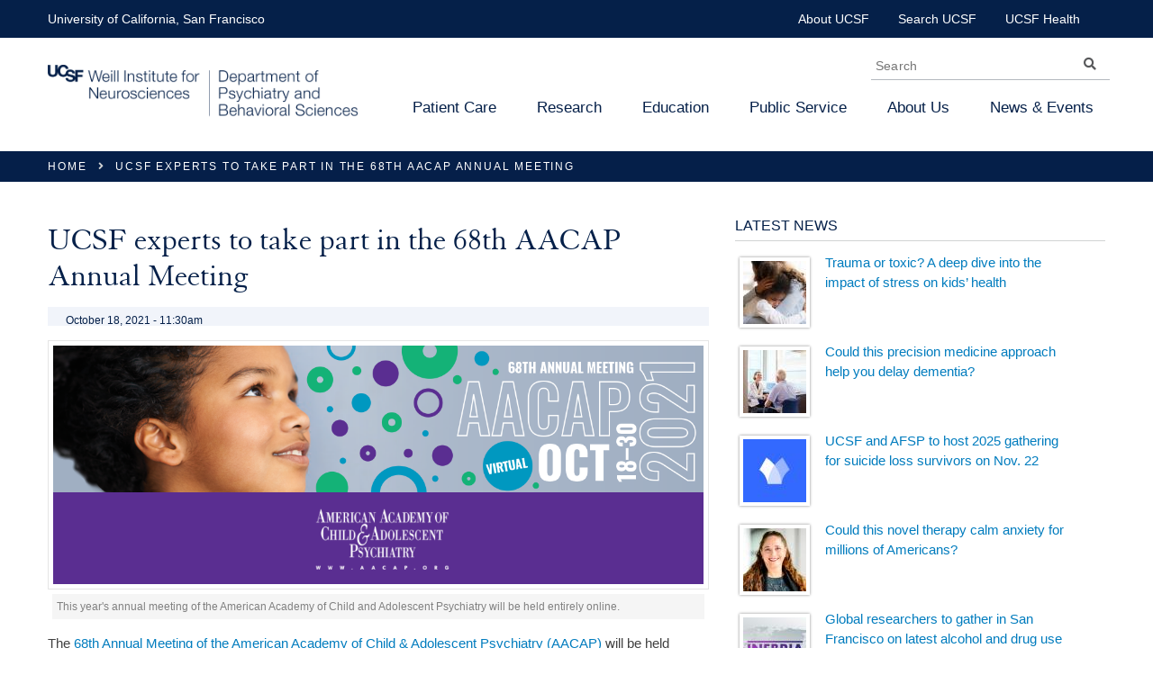

--- FILE ---
content_type: text/html; charset=utf-8
request_url: https://psych.ucsf.edu/news/ucsf-experts-take-part-68th-aacap-annual-meeting
body_size: 23951
content:
<!doctype html>
<!--[if IE 7]>
  <html class="no-js ie7 oldie" lang="en" dir="ltr">
<![endif]-->
<!--[if IEMobile 7]>
  <html lang="en" dir="ltr" class="no-js iem7">
<![endif]-->
<!--[if (gt IEMobile 7)|!(IEMobile)]>
  <html class="no-js" lang="en">
<![endif]-->
<!--[if lt IE 7]>
  <html class="no-js ie6 oldie" lang="en" dir="ltr">
<![endif]-->
<!--[if (IE 7)&!(IEMobile)]>
  <html class="no-js ie7 oldie" lang="en" dir="ltr">
<![endif]-->
<!--[if (IE 8)&!(IEMobile)]>
  <html class="no-js oldie" lang="en" dir="ltr">
<![endif]-->
<!--[if gt IE 8]>
  <html class="no-js" lang="en" dir="ltr">
<![endif]-->
<!--[if (gte IE 9)|(gt IEMobile 7)]><html class="no-js"
  xmlns:og="http://ogp.me/ns#"
  xmlns:content="http://purl.org/rss/1.0/modules/content/"
  xmlns:dc="http://purl.org/dc/terms/"
  xmlns:foaf="http://xmlns.com/foaf/0.1/"
  xmlns:rdfs="http://www.w3.org/2000/01/rdf-schema#"
  xmlns:sioc="http://rdfs.org/sioc/ns#"
  xmlns:sioct="http://rdfs.org/sioc/types#"
  xmlns:skos="http://www.w3.org/2004/02/skos/core#"
  xmlns:xsd="http://www.w3.org/2001/XMLSchema#"><![endif]-->
  <!--[if gte IE 6]>
  <script type = "text/javascript">
    var ieClass="";
    if(document.documentMode==7)
      {
        ieClass="ie7";
      }
    else if(document.documentMode==8)
      {
        ieClass="ie8";
      }
    else if(document.documentMode==9)
      {
        ieClass="ie9";
      }

      document.documentElement.className += " ";
      document.documentElement.className += ieClass;
  </script>
<![endif]-->
<!--><html class="no-js" lang="en" dir="ltr"><!--<![endif]-->
<head>
<title>UCSF experts to take part in the 68th AACAP Annual Meeting | UCSF Department of Psychiatry and Behavioral Sciences</title>
<meta http-equiv="Content-Type" content="text/html; charset=utf-8" />
<link rel="shortcut icon" href="https://psych.ucsf.edu/sites/psych.ucsf.edu/themes/custom/ucsf_psych/favicon.ico" />
<meta name="description" content="The 68th Annual Meeting of the American Academy of Child &amp; Adolescent Psychiatry (AACAP) will be held virtually October 18–30, 2021, and numerous current and former UCSF faculty members and trainees will take part in this year&#039;s event." />
<meta name="generator" content="Drupal 7 (https://www.drupal.org)" />
<link rel="canonical" href="https://psych.ucsf.edu/news/ucsf-experts-take-part-68th-aacap-annual-meeting" />
<link rel="shortlink" href="https://psych.ucsf.edu/node/5036" />
<meta property="og:type" content="article" />
<meta property="og:site_name" content="UCSF Department of Psychiatry and Behavioral Sciences" />
<meta property="og:url" content="https://psych.ucsf.edu/news/ucsf-experts-take-part-68th-aacap-annual-meeting" />
<meta property="og:title" content="UCSF experts to take part in the 68th AACAP Annual Meeting" />
<meta property="og:description" content="The 68th Annual Meeting of the American Academy of Child &amp; Adolescent Psychiatry (AACAP) will be held virtually October 18–30, 2021, and numerous current and former UCSF faculty members and trainees will take part in this year&#039;s event." />
<meta property="og:updated_time" content="2022-08-05T16:47:36-07:00" />
<meta property="og:image" content="https://psychiatry.ucsf.edu/sites/psych.ucsf.edu/files/styles/starter_kit_full/public/aacapbanner2021.png" />
<meta property="og:image:type" content="image/png" />
<meta property="og:image:alt" content="UCSF Department of Psychiatry and Behavioral Sciences" />
<meta property="og:image:width" content="1134" />
<meta property="og:image:height" content="416" />
<meta property="article:published_time" content="2021-10-18T11:30:32-07:00" />
<meta property="article:modified_time" content="2022-08-05T16:47:36-07:00" />
<meta name="viewport" content="width=device-width, initial-scale=1, maximum-scale=1.0">
<meta http-equiv="cleartype" content="on">
<meta http-equiv="X-UA-Compatible" content="IE=8,chrome=1"><script type="text/javascript">(window.NREUM||(NREUM={})).init={ajax:{deny_list:["bam.nr-data.net"]},feature_flags:["soft_nav"]};(window.NREUM||(NREUM={})).loader_config={licenseKey:"3132ed34d6",applicationID:"70694787",browserID:"70910083"};;/*! For license information please see nr-loader-rum-1.308.0.min.js.LICENSE.txt */
(()=>{var e,t,r={163:(e,t,r)=>{"use strict";r.d(t,{j:()=>E});var n=r(384),i=r(1741);var a=r(2555);r(860).K7.genericEvents;const s="experimental.resources",o="register",c=e=>{if(!e||"string"!=typeof e)return!1;try{document.createDocumentFragment().querySelector(e)}catch{return!1}return!0};var d=r(2614),u=r(944),l=r(8122);const f="[data-nr-mask]",g=e=>(0,l.a)(e,(()=>{const e={feature_flags:[],experimental:{allow_registered_children:!1,resources:!1},mask_selector:"*",block_selector:"[data-nr-block]",mask_input_options:{color:!1,date:!1,"datetime-local":!1,email:!1,month:!1,number:!1,range:!1,search:!1,tel:!1,text:!1,time:!1,url:!1,week:!1,textarea:!1,select:!1,password:!0}};return{ajax:{deny_list:void 0,block_internal:!0,enabled:!0,autoStart:!0},api:{get allow_registered_children(){return e.feature_flags.includes(o)||e.experimental.allow_registered_children},set allow_registered_children(t){e.experimental.allow_registered_children=t},duplicate_registered_data:!1},browser_consent_mode:{enabled:!1},distributed_tracing:{enabled:void 0,exclude_newrelic_header:void 0,cors_use_newrelic_header:void 0,cors_use_tracecontext_headers:void 0,allowed_origins:void 0},get feature_flags(){return e.feature_flags},set feature_flags(t){e.feature_flags=t},generic_events:{enabled:!0,autoStart:!0},harvest:{interval:30},jserrors:{enabled:!0,autoStart:!0},logging:{enabled:!0,autoStart:!0},metrics:{enabled:!0,autoStart:!0},obfuscate:void 0,page_action:{enabled:!0},page_view_event:{enabled:!0,autoStart:!0},page_view_timing:{enabled:!0,autoStart:!0},performance:{capture_marks:!1,capture_measures:!1,capture_detail:!0,resources:{get enabled(){return e.feature_flags.includes(s)||e.experimental.resources},set enabled(t){e.experimental.resources=t},asset_types:[],first_party_domains:[],ignore_newrelic:!0}},privacy:{cookies_enabled:!0},proxy:{assets:void 0,beacon:void 0},session:{expiresMs:d.wk,inactiveMs:d.BB},session_replay:{autoStart:!0,enabled:!1,preload:!1,sampling_rate:10,error_sampling_rate:100,collect_fonts:!1,inline_images:!1,fix_stylesheets:!0,mask_all_inputs:!0,get mask_text_selector(){return e.mask_selector},set mask_text_selector(t){c(t)?e.mask_selector="".concat(t,",").concat(f):""===t||null===t?e.mask_selector=f:(0,u.R)(5,t)},get block_class(){return"nr-block"},get ignore_class(){return"nr-ignore"},get mask_text_class(){return"nr-mask"},get block_selector(){return e.block_selector},set block_selector(t){c(t)?e.block_selector+=",".concat(t):""!==t&&(0,u.R)(6,t)},get mask_input_options(){return e.mask_input_options},set mask_input_options(t){t&&"object"==typeof t?e.mask_input_options={...t,password:!0}:(0,u.R)(7,t)}},session_trace:{enabled:!0,autoStart:!0},soft_navigations:{enabled:!0,autoStart:!0},spa:{enabled:!0,autoStart:!0},ssl:void 0,user_actions:{enabled:!0,elementAttributes:["id","className","tagName","type"]}}})());var p=r(6154),m=r(9324);let h=0;const v={buildEnv:m.F3,distMethod:m.Xs,version:m.xv,originTime:p.WN},b={consented:!1},y={appMetadata:{},get consented(){return this.session?.state?.consent||b.consented},set consented(e){b.consented=e},customTransaction:void 0,denyList:void 0,disabled:!1,harvester:void 0,isolatedBacklog:!1,isRecording:!1,loaderType:void 0,maxBytes:3e4,obfuscator:void 0,onerror:void 0,ptid:void 0,releaseIds:{},session:void 0,timeKeeper:void 0,registeredEntities:[],jsAttributesMetadata:{bytes:0},get harvestCount(){return++h}},_=e=>{const t=(0,l.a)(e,y),r=Object.keys(v).reduce((e,t)=>(e[t]={value:v[t],writable:!1,configurable:!0,enumerable:!0},e),{});return Object.defineProperties(t,r)};var w=r(5701);const x=e=>{const t=e.startsWith("http");e+="/",r.p=t?e:"https://"+e};var R=r(7836),k=r(3241);const A={accountID:void 0,trustKey:void 0,agentID:void 0,licenseKey:void 0,applicationID:void 0,xpid:void 0},S=e=>(0,l.a)(e,A),T=new Set;function E(e,t={},r,s){let{init:o,info:c,loader_config:d,runtime:u={},exposed:l=!0}=t;if(!c){const e=(0,n.pV)();o=e.init,c=e.info,d=e.loader_config}e.init=g(o||{}),e.loader_config=S(d||{}),c.jsAttributes??={},p.bv&&(c.jsAttributes.isWorker=!0),e.info=(0,a.D)(c);const f=e.init,m=[c.beacon,c.errorBeacon];T.has(e.agentIdentifier)||(f.proxy.assets&&(x(f.proxy.assets),m.push(f.proxy.assets)),f.proxy.beacon&&m.push(f.proxy.beacon),e.beacons=[...m],function(e){const t=(0,n.pV)();Object.getOwnPropertyNames(i.W.prototype).forEach(r=>{const n=i.W.prototype[r];if("function"!=typeof n||"constructor"===n)return;let a=t[r];e[r]&&!1!==e.exposed&&"micro-agent"!==e.runtime?.loaderType&&(t[r]=(...t)=>{const n=e[r](...t);return a?a(...t):n})})}(e),(0,n.US)("activatedFeatures",w.B)),u.denyList=[...f.ajax.deny_list||[],...f.ajax.block_internal?m:[]],u.ptid=e.agentIdentifier,u.loaderType=r,e.runtime=_(u),T.has(e.agentIdentifier)||(e.ee=R.ee.get(e.agentIdentifier),e.exposed=l,(0,k.W)({agentIdentifier:e.agentIdentifier,drained:!!w.B?.[e.agentIdentifier],type:"lifecycle",name:"initialize",feature:void 0,data:e.config})),T.add(e.agentIdentifier)}},384:(e,t,r)=>{"use strict";r.d(t,{NT:()=>s,US:()=>u,Zm:()=>o,bQ:()=>d,dV:()=>c,pV:()=>l});var n=r(6154),i=r(1863),a=r(1910);const s={beacon:"bam.nr-data.net",errorBeacon:"bam.nr-data.net"};function o(){return n.gm.NREUM||(n.gm.NREUM={}),void 0===n.gm.newrelic&&(n.gm.newrelic=n.gm.NREUM),n.gm.NREUM}function c(){let e=o();return e.o||(e.o={ST:n.gm.setTimeout,SI:n.gm.setImmediate||n.gm.setInterval,CT:n.gm.clearTimeout,XHR:n.gm.XMLHttpRequest,REQ:n.gm.Request,EV:n.gm.Event,PR:n.gm.Promise,MO:n.gm.MutationObserver,FETCH:n.gm.fetch,WS:n.gm.WebSocket},(0,a.i)(...Object.values(e.o))),e}function d(e,t){let r=o();r.initializedAgents??={},t.initializedAt={ms:(0,i.t)(),date:new Date},r.initializedAgents[e]=t}function u(e,t){o()[e]=t}function l(){return function(){let e=o();const t=e.info||{};e.info={beacon:s.beacon,errorBeacon:s.errorBeacon,...t}}(),function(){let e=o();const t=e.init||{};e.init={...t}}(),c(),function(){let e=o();const t=e.loader_config||{};e.loader_config={...t}}(),o()}},782:(e,t,r)=>{"use strict";r.d(t,{T:()=>n});const n=r(860).K7.pageViewTiming},860:(e,t,r)=>{"use strict";r.d(t,{$J:()=>u,K7:()=>c,P3:()=>d,XX:()=>i,Yy:()=>o,df:()=>a,qY:()=>n,v4:()=>s});const n="events",i="jserrors",a="browser/blobs",s="rum",o="browser/logs",c={ajax:"ajax",genericEvents:"generic_events",jserrors:i,logging:"logging",metrics:"metrics",pageAction:"page_action",pageViewEvent:"page_view_event",pageViewTiming:"page_view_timing",sessionReplay:"session_replay",sessionTrace:"session_trace",softNav:"soft_navigations",spa:"spa"},d={[c.pageViewEvent]:1,[c.pageViewTiming]:2,[c.metrics]:3,[c.jserrors]:4,[c.spa]:5,[c.ajax]:6,[c.sessionTrace]:7,[c.softNav]:8,[c.sessionReplay]:9,[c.logging]:10,[c.genericEvents]:11},u={[c.pageViewEvent]:s,[c.pageViewTiming]:n,[c.ajax]:n,[c.spa]:n,[c.softNav]:n,[c.metrics]:i,[c.jserrors]:i,[c.sessionTrace]:a,[c.sessionReplay]:a,[c.logging]:o,[c.genericEvents]:"ins"}},944:(e,t,r)=>{"use strict";r.d(t,{R:()=>i});var n=r(3241);function i(e,t){"function"==typeof console.debug&&(console.debug("New Relic Warning: https://github.com/newrelic/newrelic-browser-agent/blob/main/docs/warning-codes.md#".concat(e),t),(0,n.W)({agentIdentifier:null,drained:null,type:"data",name:"warn",feature:"warn",data:{code:e,secondary:t}}))}},1687:(e,t,r)=>{"use strict";r.d(t,{Ak:()=>d,Ze:()=>f,x3:()=>u});var n=r(3241),i=r(7836),a=r(3606),s=r(860),o=r(2646);const c={};function d(e,t){const r={staged:!1,priority:s.P3[t]||0};l(e),c[e].get(t)||c[e].set(t,r)}function u(e,t){e&&c[e]&&(c[e].get(t)&&c[e].delete(t),p(e,t,!1),c[e].size&&g(e))}function l(e){if(!e)throw new Error("agentIdentifier required");c[e]||(c[e]=new Map)}function f(e="",t="feature",r=!1){if(l(e),!e||!c[e].get(t)||r)return p(e,t);c[e].get(t).staged=!0,g(e)}function g(e){const t=Array.from(c[e]);t.every(([e,t])=>t.staged)&&(t.sort((e,t)=>e[1].priority-t[1].priority),t.forEach(([t])=>{c[e].delete(t),p(e,t)}))}function p(e,t,r=!0){const s=e?i.ee.get(e):i.ee,c=a.i.handlers;if(!s.aborted&&s.backlog&&c){if((0,n.W)({agentIdentifier:e,type:"lifecycle",name:"drain",feature:t}),r){const e=s.backlog[t],r=c[t];if(r){for(let t=0;e&&t<e.length;++t)m(e[t],r);Object.entries(r).forEach(([e,t])=>{Object.values(t||{}).forEach(t=>{t[0]?.on&&t[0]?.context()instanceof o.y&&t[0].on(e,t[1])})})}}s.isolatedBacklog||delete c[t],s.backlog[t]=null,s.emit("drain-"+t,[])}}function m(e,t){var r=e[1];Object.values(t[r]||{}).forEach(t=>{var r=e[0];if(t[0]===r){var n=t[1],i=e[3],a=e[2];n.apply(i,a)}})}},1738:(e,t,r)=>{"use strict";r.d(t,{U:()=>g,Y:()=>f});var n=r(3241),i=r(9908),a=r(1863),s=r(944),o=r(5701),c=r(3969),d=r(8362),u=r(860),l=r(4261);function f(e,t,r,a){const f=a||r;!f||f[e]&&f[e]!==d.d.prototype[e]||(f[e]=function(){(0,i.p)(c.xV,["API/"+e+"/called"],void 0,u.K7.metrics,r.ee),(0,n.W)({agentIdentifier:r.agentIdentifier,drained:!!o.B?.[r.agentIdentifier],type:"data",name:"api",feature:l.Pl+e,data:{}});try{return t.apply(this,arguments)}catch(e){(0,s.R)(23,e)}})}function g(e,t,r,n,s){const o=e.info;null===r?delete o.jsAttributes[t]:o.jsAttributes[t]=r,(s||null===r)&&(0,i.p)(l.Pl+n,[(0,a.t)(),t,r],void 0,"session",e.ee)}},1741:(e,t,r)=>{"use strict";r.d(t,{W:()=>a});var n=r(944),i=r(4261);class a{#e(e,...t){if(this[e]!==a.prototype[e])return this[e](...t);(0,n.R)(35,e)}addPageAction(e,t){return this.#e(i.hG,e,t)}register(e){return this.#e(i.eY,e)}recordCustomEvent(e,t){return this.#e(i.fF,e,t)}setPageViewName(e,t){return this.#e(i.Fw,e,t)}setCustomAttribute(e,t,r){return this.#e(i.cD,e,t,r)}noticeError(e,t){return this.#e(i.o5,e,t)}setUserId(e,t=!1){return this.#e(i.Dl,e,t)}setApplicationVersion(e){return this.#e(i.nb,e)}setErrorHandler(e){return this.#e(i.bt,e)}addRelease(e,t){return this.#e(i.k6,e,t)}log(e,t){return this.#e(i.$9,e,t)}start(){return this.#e(i.d3)}finished(e){return this.#e(i.BL,e)}recordReplay(){return this.#e(i.CH)}pauseReplay(){return this.#e(i.Tb)}addToTrace(e){return this.#e(i.U2,e)}setCurrentRouteName(e){return this.#e(i.PA,e)}interaction(e){return this.#e(i.dT,e)}wrapLogger(e,t,r){return this.#e(i.Wb,e,t,r)}measure(e,t){return this.#e(i.V1,e,t)}consent(e){return this.#e(i.Pv,e)}}},1863:(e,t,r)=>{"use strict";function n(){return Math.floor(performance.now())}r.d(t,{t:()=>n})},1910:(e,t,r)=>{"use strict";r.d(t,{i:()=>a});var n=r(944);const i=new Map;function a(...e){return e.every(e=>{if(i.has(e))return i.get(e);const t="function"==typeof e?e.toString():"",r=t.includes("[native code]"),a=t.includes("nrWrapper");return r||a||(0,n.R)(64,e?.name||t),i.set(e,r),r})}},2555:(e,t,r)=>{"use strict";r.d(t,{D:()=>o,f:()=>s});var n=r(384),i=r(8122);const a={beacon:n.NT.beacon,errorBeacon:n.NT.errorBeacon,licenseKey:void 0,applicationID:void 0,sa:void 0,queueTime:void 0,applicationTime:void 0,ttGuid:void 0,user:void 0,account:void 0,product:void 0,extra:void 0,jsAttributes:{},userAttributes:void 0,atts:void 0,transactionName:void 0,tNamePlain:void 0};function s(e){try{return!!e.licenseKey&&!!e.errorBeacon&&!!e.applicationID}catch(e){return!1}}const o=e=>(0,i.a)(e,a)},2614:(e,t,r)=>{"use strict";r.d(t,{BB:()=>s,H3:()=>n,g:()=>d,iL:()=>c,tS:()=>o,uh:()=>i,wk:()=>a});const n="NRBA",i="SESSION",a=144e5,s=18e5,o={STARTED:"session-started",PAUSE:"session-pause",RESET:"session-reset",RESUME:"session-resume",UPDATE:"session-update"},c={SAME_TAB:"same-tab",CROSS_TAB:"cross-tab"},d={OFF:0,FULL:1,ERROR:2}},2646:(e,t,r)=>{"use strict";r.d(t,{y:()=>n});class n{constructor(e){this.contextId=e}}},2843:(e,t,r)=>{"use strict";r.d(t,{G:()=>a,u:()=>i});var n=r(3878);function i(e,t=!1,r,i){(0,n.DD)("visibilitychange",function(){if(t)return void("hidden"===document.visibilityState&&e());e(document.visibilityState)},r,i)}function a(e,t,r){(0,n.sp)("pagehide",e,t,r)}},3241:(e,t,r)=>{"use strict";r.d(t,{W:()=>a});var n=r(6154);const i="newrelic";function a(e={}){try{n.gm.dispatchEvent(new CustomEvent(i,{detail:e}))}catch(e){}}},3606:(e,t,r)=>{"use strict";r.d(t,{i:()=>a});var n=r(9908);a.on=s;var i=a.handlers={};function a(e,t,r,a){s(a||n.d,i,e,t,r)}function s(e,t,r,i,a){a||(a="feature"),e||(e=n.d);var s=t[a]=t[a]||{};(s[r]=s[r]||[]).push([e,i])}},3878:(e,t,r)=>{"use strict";function n(e,t){return{capture:e,passive:!1,signal:t}}function i(e,t,r=!1,i){window.addEventListener(e,t,n(r,i))}function a(e,t,r=!1,i){document.addEventListener(e,t,n(r,i))}r.d(t,{DD:()=>a,jT:()=>n,sp:()=>i})},3969:(e,t,r)=>{"use strict";r.d(t,{TZ:()=>n,XG:()=>o,rs:()=>i,xV:()=>s,z_:()=>a});const n=r(860).K7.metrics,i="sm",a="cm",s="storeSupportabilityMetrics",o="storeEventMetrics"},4234:(e,t,r)=>{"use strict";r.d(t,{W:()=>a});var n=r(7836),i=r(1687);class a{constructor(e,t){this.agentIdentifier=e,this.ee=n.ee.get(e),this.featureName=t,this.blocked=!1}deregisterDrain(){(0,i.x3)(this.agentIdentifier,this.featureName)}}},4261:(e,t,r)=>{"use strict";r.d(t,{$9:()=>d,BL:()=>o,CH:()=>g,Dl:()=>_,Fw:()=>y,PA:()=>h,Pl:()=>n,Pv:()=>k,Tb:()=>l,U2:()=>a,V1:()=>R,Wb:()=>x,bt:()=>b,cD:()=>v,d3:()=>w,dT:()=>c,eY:()=>p,fF:()=>f,hG:()=>i,k6:()=>s,nb:()=>m,o5:()=>u});const n="api-",i="addPageAction",a="addToTrace",s="addRelease",o="finished",c="interaction",d="log",u="noticeError",l="pauseReplay",f="recordCustomEvent",g="recordReplay",p="register",m="setApplicationVersion",h="setCurrentRouteName",v="setCustomAttribute",b="setErrorHandler",y="setPageViewName",_="setUserId",w="start",x="wrapLogger",R="measure",k="consent"},5289:(e,t,r)=>{"use strict";r.d(t,{GG:()=>s,Qr:()=>c,sB:()=>o});var n=r(3878),i=r(6389);function a(){return"undefined"==typeof document||"complete"===document.readyState}function s(e,t){if(a())return e();const r=(0,i.J)(e),s=setInterval(()=>{a()&&(clearInterval(s),r())},500);(0,n.sp)("load",r,t)}function o(e){if(a())return e();(0,n.DD)("DOMContentLoaded",e)}function c(e){if(a())return e();(0,n.sp)("popstate",e)}},5607:(e,t,r)=>{"use strict";r.d(t,{W:()=>n});const n=(0,r(9566).bz)()},5701:(e,t,r)=>{"use strict";r.d(t,{B:()=>a,t:()=>s});var n=r(3241);const i=new Set,a={};function s(e,t){const r=t.agentIdentifier;a[r]??={},e&&"object"==typeof e&&(i.has(r)||(t.ee.emit("rumresp",[e]),a[r]=e,i.add(r),(0,n.W)({agentIdentifier:r,loaded:!0,drained:!0,type:"lifecycle",name:"load",feature:void 0,data:e})))}},6154:(e,t,r)=>{"use strict";r.d(t,{OF:()=>c,RI:()=>i,WN:()=>u,bv:()=>a,eN:()=>l,gm:()=>s,mw:()=>o,sb:()=>d});var n=r(1863);const i="undefined"!=typeof window&&!!window.document,a="undefined"!=typeof WorkerGlobalScope&&("undefined"!=typeof self&&self instanceof WorkerGlobalScope&&self.navigator instanceof WorkerNavigator||"undefined"!=typeof globalThis&&globalThis instanceof WorkerGlobalScope&&globalThis.navigator instanceof WorkerNavigator),s=i?window:"undefined"!=typeof WorkerGlobalScope&&("undefined"!=typeof self&&self instanceof WorkerGlobalScope&&self||"undefined"!=typeof globalThis&&globalThis instanceof WorkerGlobalScope&&globalThis),o=Boolean("hidden"===s?.document?.visibilityState),c=/iPad|iPhone|iPod/.test(s.navigator?.userAgent),d=c&&"undefined"==typeof SharedWorker,u=((()=>{const e=s.navigator?.userAgent?.match(/Firefox[/\s](\d+\.\d+)/);Array.isArray(e)&&e.length>=2&&e[1]})(),Date.now()-(0,n.t)()),l=()=>"undefined"!=typeof PerformanceNavigationTiming&&s?.performance?.getEntriesByType("navigation")?.[0]?.responseStart},6389:(e,t,r)=>{"use strict";function n(e,t=500,r={}){const n=r?.leading||!1;let i;return(...r)=>{n&&void 0===i&&(e.apply(this,r),i=setTimeout(()=>{i=clearTimeout(i)},t)),n||(clearTimeout(i),i=setTimeout(()=>{e.apply(this,r)},t))}}function i(e){let t=!1;return(...r)=>{t||(t=!0,e.apply(this,r))}}r.d(t,{J:()=>i,s:()=>n})},6630:(e,t,r)=>{"use strict";r.d(t,{T:()=>n});const n=r(860).K7.pageViewEvent},7699:(e,t,r)=>{"use strict";r.d(t,{It:()=>a,KC:()=>o,No:()=>i,qh:()=>s});var n=r(860);const i=16e3,a=1e6,s="SESSION_ERROR",o={[n.K7.logging]:!0,[n.K7.genericEvents]:!1,[n.K7.jserrors]:!1,[n.K7.ajax]:!1}},7836:(e,t,r)=>{"use strict";r.d(t,{P:()=>o,ee:()=>c});var n=r(384),i=r(8990),a=r(2646),s=r(5607);const o="nr@context:".concat(s.W),c=function e(t,r){var n={},s={},u={},l=!1;try{l=16===r.length&&d.initializedAgents?.[r]?.runtime.isolatedBacklog}catch(e){}var f={on:p,addEventListener:p,removeEventListener:function(e,t){var r=n[e];if(!r)return;for(var i=0;i<r.length;i++)r[i]===t&&r.splice(i,1)},emit:function(e,r,n,i,a){!1!==a&&(a=!0);if(c.aborted&&!i)return;t&&a&&t.emit(e,r,n);var o=g(n);m(e).forEach(e=>{e.apply(o,r)});var d=v()[s[e]];d&&d.push([f,e,r,o]);return o},get:h,listeners:m,context:g,buffer:function(e,t){const r=v();if(t=t||"feature",f.aborted)return;Object.entries(e||{}).forEach(([e,n])=>{s[n]=t,t in r||(r[t]=[])})},abort:function(){f._aborted=!0,Object.keys(f.backlog).forEach(e=>{delete f.backlog[e]})},isBuffering:function(e){return!!v()[s[e]]},debugId:r,backlog:l?{}:t&&"object"==typeof t.backlog?t.backlog:{},isolatedBacklog:l};return Object.defineProperty(f,"aborted",{get:()=>{let e=f._aborted||!1;return e||(t&&(e=t.aborted),e)}}),f;function g(e){return e&&e instanceof a.y?e:e?(0,i.I)(e,o,()=>new a.y(o)):new a.y(o)}function p(e,t){n[e]=m(e).concat(t)}function m(e){return n[e]||[]}function h(t){return u[t]=u[t]||e(f,t)}function v(){return f.backlog}}(void 0,"globalEE"),d=(0,n.Zm)();d.ee||(d.ee=c)},8122:(e,t,r)=>{"use strict";r.d(t,{a:()=>i});var n=r(944);function i(e,t){try{if(!e||"object"!=typeof e)return(0,n.R)(3);if(!t||"object"!=typeof t)return(0,n.R)(4);const r=Object.create(Object.getPrototypeOf(t),Object.getOwnPropertyDescriptors(t)),a=0===Object.keys(r).length?e:r;for(let s in a)if(void 0!==e[s])try{if(null===e[s]){r[s]=null;continue}Array.isArray(e[s])&&Array.isArray(t[s])?r[s]=Array.from(new Set([...e[s],...t[s]])):"object"==typeof e[s]&&"object"==typeof t[s]?r[s]=i(e[s],t[s]):r[s]=e[s]}catch(e){r[s]||(0,n.R)(1,e)}return r}catch(e){(0,n.R)(2,e)}}},8362:(e,t,r)=>{"use strict";r.d(t,{d:()=>a});var n=r(9566),i=r(1741);class a extends i.W{agentIdentifier=(0,n.LA)(16)}},8374:(e,t,r)=>{r.nc=(()=>{try{return document?.currentScript?.nonce}catch(e){}return""})()},8990:(e,t,r)=>{"use strict";r.d(t,{I:()=>i});var n=Object.prototype.hasOwnProperty;function i(e,t,r){if(n.call(e,t))return e[t];var i=r();if(Object.defineProperty&&Object.keys)try{return Object.defineProperty(e,t,{value:i,writable:!0,enumerable:!1}),i}catch(e){}return e[t]=i,i}},9324:(e,t,r)=>{"use strict";r.d(t,{F3:()=>i,Xs:()=>a,xv:()=>n});const n="1.308.0",i="PROD",a="CDN"},9566:(e,t,r)=>{"use strict";r.d(t,{LA:()=>o,bz:()=>s});var n=r(6154);const i="xxxxxxxx-xxxx-4xxx-yxxx-xxxxxxxxxxxx";function a(e,t){return e?15&e[t]:16*Math.random()|0}function s(){const e=n.gm?.crypto||n.gm?.msCrypto;let t,r=0;return e&&e.getRandomValues&&(t=e.getRandomValues(new Uint8Array(30))),i.split("").map(e=>"x"===e?a(t,r++).toString(16):"y"===e?(3&a()|8).toString(16):e).join("")}function o(e){const t=n.gm?.crypto||n.gm?.msCrypto;let r,i=0;t&&t.getRandomValues&&(r=t.getRandomValues(new Uint8Array(e)));const s=[];for(var o=0;o<e;o++)s.push(a(r,i++).toString(16));return s.join("")}},9908:(e,t,r)=>{"use strict";r.d(t,{d:()=>n,p:()=>i});var n=r(7836).ee.get("handle");function i(e,t,r,i,a){a?(a.buffer([e],i),a.emit(e,t,r)):(n.buffer([e],i),n.emit(e,t,r))}}},n={};function i(e){var t=n[e];if(void 0!==t)return t.exports;var a=n[e]={exports:{}};return r[e](a,a.exports,i),a.exports}i.m=r,i.d=(e,t)=>{for(var r in t)i.o(t,r)&&!i.o(e,r)&&Object.defineProperty(e,r,{enumerable:!0,get:t[r]})},i.f={},i.e=e=>Promise.all(Object.keys(i.f).reduce((t,r)=>(i.f[r](e,t),t),[])),i.u=e=>"nr-rum-1.308.0.min.js",i.o=(e,t)=>Object.prototype.hasOwnProperty.call(e,t),e={},t="NRBA-1.308.0.PROD:",i.l=(r,n,a,s)=>{if(e[r])e[r].push(n);else{var o,c;if(void 0!==a)for(var d=document.getElementsByTagName("script"),u=0;u<d.length;u++){var l=d[u];if(l.getAttribute("src")==r||l.getAttribute("data-webpack")==t+a){o=l;break}}if(!o){c=!0;var f={296:"sha512-+MIMDsOcckGXa1EdWHqFNv7P+JUkd5kQwCBr3KE6uCvnsBNUrdSt4a/3/L4j4TxtnaMNjHpza2/erNQbpacJQA=="};(o=document.createElement("script")).charset="utf-8",i.nc&&o.setAttribute("nonce",i.nc),o.setAttribute("data-webpack",t+a),o.src=r,0!==o.src.indexOf(window.location.origin+"/")&&(o.crossOrigin="anonymous"),f[s]&&(o.integrity=f[s])}e[r]=[n];var g=(t,n)=>{o.onerror=o.onload=null,clearTimeout(p);var i=e[r];if(delete e[r],o.parentNode&&o.parentNode.removeChild(o),i&&i.forEach(e=>e(n)),t)return t(n)},p=setTimeout(g.bind(null,void 0,{type:"timeout",target:o}),12e4);o.onerror=g.bind(null,o.onerror),o.onload=g.bind(null,o.onload),c&&document.head.appendChild(o)}},i.r=e=>{"undefined"!=typeof Symbol&&Symbol.toStringTag&&Object.defineProperty(e,Symbol.toStringTag,{value:"Module"}),Object.defineProperty(e,"__esModule",{value:!0})},i.p="https://js-agent.newrelic.com/",(()=>{var e={374:0,840:0};i.f.j=(t,r)=>{var n=i.o(e,t)?e[t]:void 0;if(0!==n)if(n)r.push(n[2]);else{var a=new Promise((r,i)=>n=e[t]=[r,i]);r.push(n[2]=a);var s=i.p+i.u(t),o=new Error;i.l(s,r=>{if(i.o(e,t)&&(0!==(n=e[t])&&(e[t]=void 0),n)){var a=r&&("load"===r.type?"missing":r.type),s=r&&r.target&&r.target.src;o.message="Loading chunk "+t+" failed: ("+a+": "+s+")",o.name="ChunkLoadError",o.type=a,o.request=s,n[1](o)}},"chunk-"+t,t)}};var t=(t,r)=>{var n,a,[s,o,c]=r,d=0;if(s.some(t=>0!==e[t])){for(n in o)i.o(o,n)&&(i.m[n]=o[n]);if(c)c(i)}for(t&&t(r);d<s.length;d++)a=s[d],i.o(e,a)&&e[a]&&e[a][0](),e[a]=0},r=self["webpackChunk:NRBA-1.308.0.PROD"]=self["webpackChunk:NRBA-1.308.0.PROD"]||[];r.forEach(t.bind(null,0)),r.push=t.bind(null,r.push.bind(r))})(),(()=>{"use strict";i(8374);var e=i(8362),t=i(860);const r=Object.values(t.K7);var n=i(163);var a=i(9908),s=i(1863),o=i(4261),c=i(1738);var d=i(1687),u=i(4234),l=i(5289),f=i(6154),g=i(944),p=i(384);const m=e=>f.RI&&!0===e?.privacy.cookies_enabled;function h(e){return!!(0,p.dV)().o.MO&&m(e)&&!0===e?.session_trace.enabled}var v=i(6389),b=i(7699);class y extends u.W{constructor(e,t){super(e.agentIdentifier,t),this.agentRef=e,this.abortHandler=void 0,this.featAggregate=void 0,this.loadedSuccessfully=void 0,this.onAggregateImported=new Promise(e=>{this.loadedSuccessfully=e}),this.deferred=Promise.resolve(),!1===e.init[this.featureName].autoStart?this.deferred=new Promise((t,r)=>{this.ee.on("manual-start-all",(0,v.J)(()=>{(0,d.Ak)(e.agentIdentifier,this.featureName),t()}))}):(0,d.Ak)(e.agentIdentifier,t)}importAggregator(e,t,r={}){if(this.featAggregate)return;const n=async()=>{let n;await this.deferred;try{if(m(e.init)){const{setupAgentSession:t}=await i.e(296).then(i.bind(i,3305));n=t(e)}}catch(e){(0,g.R)(20,e),this.ee.emit("internal-error",[e]),(0,a.p)(b.qh,[e],void 0,this.featureName,this.ee)}try{if(!this.#t(this.featureName,n,e.init))return(0,d.Ze)(this.agentIdentifier,this.featureName),void this.loadedSuccessfully(!1);const{Aggregate:i}=await t();this.featAggregate=new i(e,r),e.runtime.harvester.initializedAggregates.push(this.featAggregate),this.loadedSuccessfully(!0)}catch(e){(0,g.R)(34,e),this.abortHandler?.(),(0,d.Ze)(this.agentIdentifier,this.featureName,!0),this.loadedSuccessfully(!1),this.ee&&this.ee.abort()}};f.RI?(0,l.GG)(()=>n(),!0):n()}#t(e,r,n){if(this.blocked)return!1;switch(e){case t.K7.sessionReplay:return h(n)&&!!r;case t.K7.sessionTrace:return!!r;default:return!0}}}var _=i(6630),w=i(2614),x=i(3241);class R extends y{static featureName=_.T;constructor(e){var t;super(e,_.T),this.setupInspectionEvents(e.agentIdentifier),t=e,(0,c.Y)(o.Fw,function(e,r){"string"==typeof e&&("/"!==e.charAt(0)&&(e="/"+e),t.runtime.customTransaction=(r||"http://custom.transaction")+e,(0,a.p)(o.Pl+o.Fw,[(0,s.t)()],void 0,void 0,t.ee))},t),this.importAggregator(e,()=>i.e(296).then(i.bind(i,3943)))}setupInspectionEvents(e){const t=(t,r)=>{t&&(0,x.W)({agentIdentifier:e,timeStamp:t.timeStamp,loaded:"complete"===t.target.readyState,type:"window",name:r,data:t.target.location+""})};(0,l.sB)(e=>{t(e,"DOMContentLoaded")}),(0,l.GG)(e=>{t(e,"load")}),(0,l.Qr)(e=>{t(e,"navigate")}),this.ee.on(w.tS.UPDATE,(t,r)=>{(0,x.W)({agentIdentifier:e,type:"lifecycle",name:"session",data:r})})}}class k extends e.d{constructor(e){var t;(super(),f.gm)?(this.features={},(0,p.bQ)(this.agentIdentifier,this),this.desiredFeatures=new Set(e.features||[]),this.desiredFeatures.add(R),(0,n.j)(this,e,e.loaderType||"agent"),t=this,(0,c.Y)(o.cD,function(e,r,n=!1){if("string"==typeof e){if(["string","number","boolean"].includes(typeof r)||null===r)return(0,c.U)(t,e,r,o.cD,n);(0,g.R)(40,typeof r)}else(0,g.R)(39,typeof e)},t),function(e){(0,c.Y)(o.Dl,function(t,r=!1){if("string"!=typeof t&&null!==t)return void(0,g.R)(41,typeof t);const n=e.info.jsAttributes["enduser.id"];r&&null!=n&&n!==t?(0,a.p)(o.Pl+"setUserIdAndResetSession",[t],void 0,"session",e.ee):(0,c.U)(e,"enduser.id",t,o.Dl,!0)},e)}(this),function(e){(0,c.Y)(o.nb,function(t){if("string"==typeof t||null===t)return(0,c.U)(e,"application.version",t,o.nb,!1);(0,g.R)(42,typeof t)},e)}(this),function(e){(0,c.Y)(o.d3,function(){e.ee.emit("manual-start-all")},e)}(this),function(e){(0,c.Y)(o.Pv,function(t=!0){if("boolean"==typeof t){if((0,a.p)(o.Pl+o.Pv,[t],void 0,"session",e.ee),e.runtime.consented=t,t){const t=e.features.page_view_event;t.onAggregateImported.then(e=>{const r=t.featAggregate;e&&!r.sentRum&&r.sendRum()})}}else(0,g.R)(65,typeof t)},e)}(this),this.run()):(0,g.R)(21)}get config(){return{info:this.info,init:this.init,loader_config:this.loader_config,runtime:this.runtime}}get api(){return this}run(){try{const e=function(e){const t={};return r.forEach(r=>{t[r]=!!e[r]?.enabled}),t}(this.init),n=[...this.desiredFeatures];n.sort((e,r)=>t.P3[e.featureName]-t.P3[r.featureName]),n.forEach(r=>{if(!e[r.featureName]&&r.featureName!==t.K7.pageViewEvent)return;if(r.featureName===t.K7.spa)return void(0,g.R)(67);const n=function(e){switch(e){case t.K7.ajax:return[t.K7.jserrors];case t.K7.sessionTrace:return[t.K7.ajax,t.K7.pageViewEvent];case t.K7.sessionReplay:return[t.K7.sessionTrace];case t.K7.pageViewTiming:return[t.K7.pageViewEvent];default:return[]}}(r.featureName).filter(e=>!(e in this.features));n.length>0&&(0,g.R)(36,{targetFeature:r.featureName,missingDependencies:n}),this.features[r.featureName]=new r(this)})}catch(e){(0,g.R)(22,e);for(const e in this.features)this.features[e].abortHandler?.();const t=(0,p.Zm)();delete t.initializedAgents[this.agentIdentifier]?.features,delete this.sharedAggregator;return t.ee.get(this.agentIdentifier).abort(),!1}}}var A=i(2843),S=i(782);class T extends y{static featureName=S.T;constructor(e){super(e,S.T),f.RI&&((0,A.u)(()=>(0,a.p)("docHidden",[(0,s.t)()],void 0,S.T,this.ee),!0),(0,A.G)(()=>(0,a.p)("winPagehide",[(0,s.t)()],void 0,S.T,this.ee)),this.importAggregator(e,()=>i.e(296).then(i.bind(i,2117))))}}var E=i(3969);class I extends y{static featureName=E.TZ;constructor(e){super(e,E.TZ),f.RI&&document.addEventListener("securitypolicyviolation",e=>{(0,a.p)(E.xV,["Generic/CSPViolation/Detected"],void 0,this.featureName,this.ee)}),this.importAggregator(e,()=>i.e(296).then(i.bind(i,9623)))}}new k({features:[R,T,I],loaderType:"lite"})})()})();</script>
<style>
@import url("https://psych.ucsf.edu/modules/system/system.base.css?t8im36");
@import url("https://psych.ucsf.edu/modules/system/system.menus.css?t8im36");
@import url("https://psych.ucsf.edu/modules/system/system.messages.css?t8im36");
@import url("https://psych.ucsf.edu/modules/system/system.theme.css?t8im36");
</style>
<style>
@import url("https://psych.ucsf.edu/sites/all/modules/contrib/views_slideshow/views_slideshow.css?t8im36");
</style>
<style>
@import url("https://psych.ucsf.edu/modules/aggregator/aggregator.css?t8im36");
@import url("https://psych.ucsf.edu/modules/comment/comment.css?t8im36");
@import url("https://psych.ucsf.edu/modules/field/theme/field.css?t8im36");
@import url("https://psych.ucsf.edu/sites/all/modules/custom/font_websymbols/web-symbols.css?t8im36");
@import url("https://psych.ucsf.edu/modules/node/node.css?t8im36");
@import url("https://psych.ucsf.edu/sites/all/modules/contrib/picture/picture_wysiwyg.css?t8im36");
@import url("https://psych.ucsf.edu/modules/search/search.css?t8im36");
@import url("https://psych.ucsf.edu/modules/user/user.css?t8im36");
@import url("https://psych.ucsf.edu/sites/all/modules/contrib/views/css/views.css?t8im36");
</style>
<style>
@import url("https://psych.ucsf.edu/sites/all/modules/contrib/ctools/css/ctools.css?t8im36");
@import url("https://psych.ucsf.edu/sites/all/modules/contrib/panels/css/panels.css?t8im36");
@import url("https://psych.ucsf.edu/sites/psych.ucsf.edu/modules/custom/ucsf_b1gfoot_admin_menu/css/ucsf_b1gfoot_admin_menu.css?t8im36");
@import url("https://psych.ucsf.edu/sites/all/modules/contrib/flexslider/assets/css/flexslider_img.css?t8im36");
@import url("https://psych.ucsf.edu/sites/all/libraries/flexslider-v1/flexslider.v1.css?t8im36");
</style>
<link rel="stylesheet" href="//maxcdn.bootstrapcdn.com/font-awesome/4.3.0/css/font-awesome.min.css" />
<link rel="stylesheet" href="//use.fontawesome.com/releases/v5.0.2/css/all.css" />
<link rel="stylesheet" href="//fast.fonts.net/cssapi/1de5e06a-22e2-404a-be10-e17b99f4292d.css" />
<style>
@import url("https://psych.ucsf.edu/sites/all/themes/mothership/mothership/css/reset.css?t8im36");
@import url("https://psych.ucsf.edu/sites/all/themes/mothership/mothership/css/reset-html5.css?t8im36");
@import url("https://psych.ucsf.edu/sites/all/themes/mothership/mothership/css/mothership-default.css?t8im36");
@import url("https://psych.ucsf.edu/sites/all/modules/custom/ucsf_webedit/ucsf_webedit.css?t8im36");
@import url("https://psych.ucsf.edu/sites/all/modules/custom/ucsf_images/ucsf-images-universal.css?t8im36");
@import url("https://psych.ucsf.edu/sites/all/themes/mothership/mothership/css/mothership.css?t8im36");
@import url("https://psych.ucsf.edu/sites/all/modules/custom/ucsf_starterkit_images/ucsf-starterkit-images-responsive.css?t8im36");
@import url("https://psych.ucsf.edu/sites/psych.ucsf.edu/themes/custom/ucsf_psych/css/screen.css?t8im36");
@import url("https://psych.ucsf.edu/sites/psych.ucsf.edu/themes/custom/ucsf_psych/customcss/psychscreen.css?t8im36");
</style>
<style media="print">
@import url("https://psych.ucsf.edu/sites/psych.ucsf.edu/themes/custom/ucsf_psych/css/print.css?t8im36");
</style>
<style>
@import url("https://psych.ucsf.edu/sites/psych.ucsf.edu/themes/custom/ucsf_psych/css/colors/navy.css?t8im36");
@import url("https://psych.ucsf.edu/sites/psych.ucsf.edu/files/css_injector/css_injector_11.css?t8im36");
@import url("https://psych.ucsf.edu/sites/psych.ucsf.edu/files/css_injector/css_injector_36.css?t8im36");
@import url("https://psych.ucsf.edu/sites/psych.ucsf.edu/files/css_injector/css_injector_46.css?t8im36");
@import url("https://psych.ucsf.edu/sites/psych.ucsf.edu/files/css_injector/css_injector_56.css?t8im36");
@import url("https://psych.ucsf.edu/sites/psych.ucsf.edu/files/css_injector/css_injector_61.css?t8im36");
@import url("https://psych.ucsf.edu/sites/psych.ucsf.edu/files/css_injector/css_injector_66.css?t8im36");
@import url("https://psych.ucsf.edu/sites/psych.ucsf.edu/files/css_injector/css_injector_151.css?t8im36");
@import url("https://psych.ucsf.edu/sites/psych.ucsf.edu/files/css_injector/css_injector_156.css?t8im36");
@import url("https://psych.ucsf.edu/sites/psych.ucsf.edu/files/css_injector/css_injector_191.css?t8im36");
@import url("https://psych.ucsf.edu/sites/psych.ucsf.edu/files/css_injector/css_injector_216.css?t8im36");
@import url("https://psych.ucsf.edu/sites/psych.ucsf.edu/files/css_injector/css_injector_221.css?t8im36");
@import url("https://psych.ucsf.edu/sites/psych.ucsf.edu/files/css_injector/css_injector_226.css?t8im36");
@import url("https://psych.ucsf.edu/sites/psych.ucsf.edu/files/css_injector/css_injector_231.css?t8im36");
@import url("https://psych.ucsf.edu/sites/psych.ucsf.edu/files/css_injector/css_injector_236.css?t8im36");
@import url("https://psych.ucsf.edu/sites/psych.ucsf.edu/files/css_injector/css_injector_241.css?t8im36");
@import url("https://psych.ucsf.edu/sites/psych.ucsf.edu/files/css_injector/css_injector_246.css?t8im36");
</style>
<!--[if lt IE 9]>
  <script src="https://psych.ucsf.edu/sites/all/themes/mothership/mothership/js/respond.min.js"></script>
<![endif]-->
<!--[if lt IE 9]>
  <script src="https://psych.ucsf.edu/sites/all/themes/mothership/mothership/js/html5.js"></script>
<![endif]-->
</head>
<body class="not-front one-sidebar sidebar-second node-type-news path-news-ucsf-experts-take-part-68th-aacap-annual-meeting pathone-news ucsf-base" id="hold" >

<!--[if lt IE 7]><p class="chromeframe">You are using an <strong>outdated</strong> browser. Please <a href="http://browsehappy.com/">upgrade your browser</a> or <a href="http://www.google.com/chromeframe/?redirect=true">activate Google Chrome Frame</a> to improve your experience.</p><![endif]-->
<a href="#main-content" class="element-invisible element-focusable">Skip to main content </a>

    <noscript aria-hidden="true"><iframe src="https://www.googletagmanager.com/ns.html?id=GTM-NZ969TL" height="0" width="0" style="display:none;visibility:hidden"></iframe></noscript>
  



<div class="top-region-container clearfix">
  <div class="top-header-region row ">
    
    
<nav  class="block block-menu " role="navigation">
  
      
  <ul class="menu"><li><a href="http://www.ucsf.edu">University of California, San Francisco</a></li>
<li><a href="http://www.ucsf.edu/about_ucsf/">About UCSF</a></li>
<li><a href="http://www.ucsf.edu/ucsf/search">Search UCSF</a></li>
<li><a href="http://www.ucsfhealth.org/">UCSF Health</a></li>
</ul>

  



  
</nav>
  
  </div>
</div>

<div class="header-container ">
  <header role="banner" class="row">
    <div class="inner-wrapper">
        <div class="siteinfo">
                  <figure>
          <a href="/" title="Home" rel="home">
            <img src="https://psych.ucsf.edu/sites/psych.ucsf.edu/files/Weill%20Department%20of%20Psychiatry%20and%20Behavioral%20Sciences_0.png" alt="Home" />
          </a>
          </figure>
              </div>

              <a href="#" id="mobile-link" style="display: none"><span></span></a>
        <div class="header-region">
          
    
<div  class="block block-search " role="search">
  
      
  
  <form action="/news/ucsf-experts-take-part-68th-aacap-annual-meeting" method="post" id="search-block-form" accept-charset="UTF-8">
  <h2 class="element-invisible">Search form</h2>
<div class="form-type-textfield form-item-search-block-form">
  <label class="element-invisible" for="edit-search-block-form--2">Search</label>
 <input title="Enter the terms you wish to search for." placeholder="Search" type="text" id="edit-search-block-form--2" name="search_block_form" value="" size="30" maxlength="128" />
</div>
<div class="form-actions form-wrapper" id="edit-actions"><input type="submit" id="edit-submit" name="op" value="Search" /></div><input type="hidden" name="form_build_id" value="form-pqflNCFmEEnOe-71aCEHRyKAfzWFvnq5Kp9KQ5EYAcM" />
<input type="hidden" name="form_id" value="search_block_form" />
</form>
  </div>

<nav  class="block block-menu-block " role="navigation">
  
      
  <ul class="menu"><li class="expanded menu-mlid-3406"><a href="/clinical">Patient Care</a><ul class="menu"><li class="has-children menu-mlid-3411"><a href="/lpph">UCSF Langley Porter Psychiatric Hospital</a></li>
<li class="has-children menu-mlid-116781"><a href="/pritzker">UCSF Nancy Friend Pritzker Psychiatry Building</a></li>
<li class="menu-mlid-100681"><a href="/bch">UCSF Benioff Children&#039;s Hospitals</a></li>
<li class="has-children menu-mlid-3426"><a href="/zsfg">Zuckerberg San Francisco General Hospital and Trauma Center</a></li>
<li class="menu-mlid-3421"><a href="/sfvahcs">San Francisco VA Health Care System</a></li>
<li class="menu-mlid-105006"><a href="/consultation-liaison">Consultation-Liaison Service</a></li>
<li class="menu-mlid-3416"><a href="/topics">Mental Health Topics and Online Resources</a></li>
<li class="menu-mlid-116861"><a href="https://www.ucsfhealth.org/billing-and-insurance/help-paying-your-bill">Help Paying Your Bill</a></li>
</ul></li>
<li class="expanded menu-mlid-3481"><a href="/research">Research</a><ul class="menu"><li class="menu-mlid-112301"><a href="https://psychiatry.ucsf.edu/research#leadership">Research Leadership</a></li>
<li class="has-children menu-mlid-112296"><a href="/research/administration">Research Administration Support</a></li>
<li class="menu-mlid-3526"><a href="/research/faculty">Research Faculty</a></li>
<li class="menu-mlid-3531"><a href="/research/programs">Research Programs</a></li>
<li class="menu-mlid-3561"><a href="/research/publications">Recent Research Publications</a></li>
<li class="has-children menu-mlid-3541"><a href="/research/fellowships">Research Fellowships</a></li>
<li class="menu-mlid-3536"><a href="/research/studies">Find a Clinical Trial</a></li>
</ul></li>
<li class="expanded menu-mlid-3486"><a href="/education">Education</a><ul class="menu"><li class="menu-mlid-3491"><a href="/medical-student-education">Medical Student Education</a></li>
<li class="has-children menu-mlid-3511"><a href="/clinical-fellowships-and-training-programs">Clinical Fellowships and Training Programs</a></li>
<li class="has-children menu-mlid-3516"><a href="/research/fellowships">Research Fellowships and Training Programs</a></li>
<li class="menu-mlid-3496"><a href="/continuing-education">Continuing Education</a></li>
<li class="has-children menu-mlid-4811"><a href="https://star.ucsf.edu/training">Autism Training Workshops</a></li>
<li class="has-children menu-mlid-118831"><a href="/oakland-community-trainings">UCSF Oakland</a></li>
<li class="menu-mlid-3501"><a href="/ucsf-fresno">UCSF Fresno</a></li>
</ul></li>
<li class="expanded menu-mlid-118286"><a href="/public-service">Public Service</a><ul class="menu"><li class="menu-mlid-93606"><a href="/climatechange">Climate Change and Mental Health</a></li>
<li class="has-children menu-mlid-3386"><a href="/diversity">Diversity and Health Equity</a></li>
<li class="menu-mlid-118291"><a href="https://humanrights.ucsf.edu/" target="_blank">Health and Human Rights</a></li>
</ul></li>
<li class="expanded menu-mlid-3366"><a href="/about">About Us</a><ul class="menu"><li class="menu-mlid-3401"><a href="/welcome">Welcome from the Chair</a></li>
<li class="menu-mlid-55776"><a href="/about">About UCSF Psychiatry and Behavioral Sciences</a></li>
<li class="menu-mlid-3381"><a href="/leadership">Our Leadership</a></li>
<li class="menu-mlid-3396"><a href="/locations">Our Locations</a></li>
<li class="has-children menu-mlid-3371"><a href="/history">Our History</a></li>
<li class="menu-mlid-3546"><a href="/faculty">Faculty Members</a></li>
<li class="menu-mlid-116736"><a href="/faculty/endowed">Endowed Chairs and Professorships</a></li>
<li class="menu-mlid-3551"><a href="/vcp">Volunteer Clinical Professors</a></li>
<li class="menu-mlid-3556"><a href="https://directory.ucsf.edu/">Search for a Staff Member</a></li>
<li class="menu-mlid-73996"><a href="/climate">Department Climate Committee</a></li>
<li class="has-children menu-mlid-3391"><a href="/careers">Career Opportunities</a></li>
<li class="has-children menu-mlid-3276"><a href="/support" title="Support Us">Support Us</a></li>
<li class="menu-mlid-115376"><a href="/email">Subscribe to Our Email Newsletters</a></li>
</ul></li>
<li class="expanded menu-mlid-2251"><a href="/news">News &amp; Events</a><ul class="menu"><li class="menu-mlid-3296"><a href="/news">Department News</a></li>
<li class="menu-mlid-3966"><a href="http://psych.ucsf.edu/events" target="_blank">Upcoming Events</a></li>
<li class="menu-mlid-3281"><a href="/grandrounds">Psychiatry and Behavioral Sciences Grand Rounds</a></li>
<li class="menu-mlid-87546"><a href="/barondes">Samuel Barondes Lectureship in Biological Psychiatry</a></li>
<li class="menu-mlid-75481"><a href="/lee">Evelyn Lee Visiting Scholar Lectureship in Cultural Competence and Diversity</a></li>
<li class="menu-mlid-4276"><a href="/wallerstein">Robert S. Wallerstein Visiting Lectureship in Psychoanalysis and Psychotherapy</a></li>
<li class="menu-mlid-49911"><a href="/royer">J. Elliot Royer Award</a></li>
<li class="menu-mlid-3376"><a href="/connect">Connect With Us</a></li>
<li class="menu-mlid-118281"><a href="/graduation">Graduation Commencement Ceremony</a></li>
</ul></li>
</ul>

  



  
</nav>
  
        </div>
          </div>
  </header>
</div>

<div class="breadcrumb-area"><h2 class="element-invisible">You are here</h2><div class="breadcrumb"><a href="/">Home</a><span class="separator"></span>UCSF experts to take part in the 68th AACAP Annual Meeting</div></div>

<div class="page-container">
  <div class="page row clearfix">
    <div class="inner-wrapper">

      <div role="main" id="main-content" class="col">
        
    
<div  class="block block-views ">
  
      
  
  
<div class="view-id-slider view-display-id-slider_block view-dom-id-7d00c5e423fa0b88686912313d50ff38">

        
  
  
  
      
  <div class="skin-default">
    
    <div id="flexslider_views_slideshow_main_slider-slider_block_1" class="flexslider_views_slideshow_main views_slideshow_main"><div class="flex-nav-container">
  <div class="flexslider">
    <ul id="flexslider_views_slideshow_slider-slider_block_1" class="flexslider-views-slideshow-main-frame slides">
        <li class="flexslider-views-slideshow-main-frame-row flexslider_views_slideshow_slide views-row-1 views-row-odd">
      </li>
    </ul>
  </div>
</div></div>
      </div>

  
  
  
  
  
  
</div> 
  </div>
  
                          <h1>UCSF experts to take part in the 68th AACAP Annual Meeting</h1>
                
        
        
        
                
    
<!-- node.tpl.php -->
<article  class="node node-news " about="/news/ucsf-experts-take-part-68th-aacap-annual-meeting" typeof="sioc:Item foaf:Document" role="article">

  
      <span property="dc:title" content="UCSF experts to take part in the 68th AACAP Annual Meeting" class="rdf-meta element-hidden"></span><span property="sioc:num_replies" content="0" datatype="xsd:integer" class="rdf-meta element-hidden"></span>    <footer class="article-meta">
    <span class="date"><time><span property="dc:date dc:created" content="2021-10-18T11:30:32-07:00" datatype="xsd:dateTime">October 18, 2021 - 11:30am</span></time></span>      </footer>
  
  <div class="content">
    

<div class="field field-type-text-with-summary field-name-body">
  
  
                <p></p><div class="media media-element-container media-media-full _none" style="max-width: 1134px;"><picture class="media-element file-media-full">
<!--[if IE 9]><video style="display: none;"><![endif]-->
<source srcset="/sites/psych.ucsf.edu/files/styles/starter_kit_full/public/aacapbanner2021.png?itok=jh5GwxxD&amp;timestamp=1634675987 1x" media="(min-width: 536px)"></source>
<source srcset="/sites/psych.ucsf.edu/files/styles/starter_kit_half/public/aacapbanner2021.png?itok=yLl7TcoW&amp;timestamp=1634675987 1x" media="(min-width: 380px)"></source>
<source srcset="/sites/psych.ucsf.edu/files/styles/starter_kit_third/public/aacapbanner2021.png?itok=cXDkI5CA&amp;timestamp=1634675987 1x" media="(min-width: 277px)"></source>
<source srcset="/sites/psych.ucsf.edu/files/styles/starter_kit_quarter/public/aacapbanner2021.png?itok=P91jX700&amp;timestamp=1634675987 1x" media="(min-width: 187px)"></source>
<source srcset="/sites/psych.ucsf.edu/files/styles/starter_kit_sixth/public/aacapbanner2021.png?itok=0X8SZKka&amp;timestamp=1634675987 1x" media="(min-width: 0px)"></source>
<!--[if IE 9]></video><![endif]-->
<img class="media-element file-media-full" src="/sites/psych.ucsf.edu/files/styles/starter_kit_full/public/aacapbanner2021.png?itok=jh5GwxxD&amp;timestamp=1634675987" alt="AACAP Annual Meeting" title="" />
</picture>

<div class="field field-type-text-long field-name-field-image-caption">
  
  
                <p>This year's annual meeting of the American Academy of Child and Adolescent Psychiatry will be held entirely online.</p>        </div>
</div>

<p>The<a href="http://www.aacap.org/AnnualMeeting/2017"> 68th Annual Meeting of the American Academy of Child &amp; Adolescent Psychiatry (AACAP)</a> will be held virtually October 18–30, 2021. Numerous current and former UCSF faculty members and trainees will take part in this year's event, including the following scheduled to contribute at one or more sessions:</p>

<h3>Live presentations</h3>

<p>All event times are Pacific Daylight Time (PDT).</p>

<h4>Johanna Folk, PhD</h4>

<ul>
	<li><b>Workshop 14:<em> </em><a href="https://aacap.confex.com/aacap/2021/meetingapp.cgi/Session/25711"><em>Juvenile Justice-Involved Youth and Trauma</em></a> (Tuesday, Oct. 26, 12:00–3:00 p.m.)</b><br />
		 </li>
</ul>

<h4>Lisa R. Fortuna, MD, MPH</h4>

<ul>
	<li>Committee meeting (chair): <em><a href="https://aacap.confex.com/aacap/2021/meetingapp.cgi/Session/26640">Systems of Care Committee</a> </em>(Thursday, Oct. 21, 12:00–2:00 p.m.)</li>
	<li>Member Services Forum 2: <a href="https://aacap.confex.com/aacap/2021/meetingapp.cgi/Session/25677"><em>Instructor to Professor: A Roadmap for Academic Promotion</em></a> (Monday, Oct. 25, 10:00 a.m.–12:30 p.m.)</li>
	<li>Institute 1 (chair): <a href="https://aacap.confex.com/aacap/2021/meetingapp.cgi/Session/25670"><em>Systems of Care Special Program: Addressing Racially Disparate Outcomes in Child-Serving Systems of Care: A Call for Child and Adolescent Psychiatry</em></a> (Monday, Oct. 25, 1:00–3:00 p.m.)
		<ul>
			<li>Institute 1.7: <a href="https://aacap.confex.com/aacap/2021/meetingapp.cgi/Paper/38638"><em>Improving Substance Use Services and Outcomes for Racially Minoritized Adolescents</em></a> (Monday, Oct. 25, 1:00–3:00 p.m.)</li>
		</ul>
	</li>
	<li>Workshop 5: <a href="https://aacap.confex.com/aacap/2021/meetingapp.cgi/Session/25643"><em>Full Steam Ahead! Advocating for Migrant Youth and Families Through Asylum Evaluations</em></a> (Tuesday, Oct. 26, 8:00–11:00 a.m.)</li>
	<li>Media Theatre 5: <em><a href="https://aacap.confex.com/aacap/2021/meetingapp.cgi/Session/26301">Intersectionality of Sexual Orientation, Gender, and Spiritual Identity in the Movie "Saint Frances"</a></em> (Tuesday, Oct. 26, 4:00–7:00 p.m.)</li>
	<li>Clinical Consultation Brunch 9: <a href="https://aacap.confex.com/aacap/2021/meetingapp.cgi/Session/26402"><i>Religion and Spirituality in Clinical Practice</i></a> (Wednesday, Oct. 27, 8:00–9:30 a.m.)</li>
	<li>Member Services Forum 7: <a href="https://aacap.confex.com/aacap/2021/meetingapp.cgi/Session/25851"><em>"Parent Trap": Navigating Multiple Cultures at Home While Parenting in Modern America</em></a> (Wednesday, Oct. 27, 12:00–2:30 p.m.)</li>
	<li>Clinical Perspectives 46.4: <a href="https://aacap.confex.com/aacap/2021/meetingapp.cgi/Paper/38782"><em>Working for Mental Health Equity With Immigrant and Other Minoritized Children and Their Families: Perspectives of a Mid-Career Child and Adolescent Psychiatrist</em></a> (Thursday, Oct. 28, 12:15-1:00 p.m.)</li>
	<li>Institute 6: <a href="https://aacap.confex.com/aacap/2021/meetingapp.cgi/Session/26369"><em>Research Institute: Heeding the Data: The Impact of Racism on the Lives and Mental Health of Children</em></a> (Thursday, Oct. 28, 1:00–3:00 p.m.)</li>
	<li>Clinical Perspectives 56.3: <a href="https://aacap.confex.com/aacap/2021/meetingapp.cgi/Paper/38821"><em>A Systems of Care Approach in Action: Illustrations From Disaster Response, Pandemics, and Even Ordinary Times</em></a> (Friday, Oct. 29, 9:30–10:15 a.m.)</li>
	<li>Special Interest Study Group 6: <a href="https://aacap.confex.com/aacap/2021/meetingapp.cgi/Session/25564"><i>Update on Youth at the Border: Search for Reunion 2021</i></a> (Friday, Oct. 29, 11:00 a.m.–12:30 p.m.)</li>
	<li>Clinical Perspectives 61.2: <a href="https://aacap.confex.com/aacap/2021/meetingapp.cgi/Paper/39090"><em>UCSF Health and Human Rights Initiative: Establishing a Network of Pediatric Providers of Psychiatric Asylum Evaluations</em></a> (Friday, Oct. 29, 1:00–1:45 p.m.)<br />
		 </li>
</ul>

<h4>Anne L. Glowinski, MD, MPE</h4>

<ul>
	<li>Institute 6 (chair): <a href="https://aacap.confex.com/aacap/2021/meetingapp.cgi/Session/26369"><em>Research Institute: Heeding the Data: The Impact of Racism on the Lives and Mental Health of Children</em></a> (Thursday, Oct. 28, 1:00–3:00 p.m.)<br />
		 </li>
</ul>

<h4>Robert Hendren, DO</h4>

<ul>
	<li>Clinical Case Conference 14: <a href="https://aacap.confex.com/aacap/2021/meetingapp.cgi/Session/25766"><em>The Chat: How to Help Youth With Intellectual and Developments Disorder Transition Into Adulthood</em></a> (Friday, Oct. 29, 8:00–10:00 a.m.)<br />
		 </li>
</ul>

<h4>Eva C. Ihle, MD, PhD</h4>

<ul>
	<li>Clinical Case Conference 10 (chair): <a href="https://aacap.confex.com/aacap/2021/meetingapp.cgi/Session/25646"><em>Toxic Stress and Trauma in Tribal Communities</em></a> (Wednesday, Oct. 27, 8:00–10:00 a.m.)</li>
	<li>Clinical Perspectives 36.4: <a href="https://aacap.confex.com/aacap/2021/meetingapp.cgi/Paper/38699"><em>Emotional Dysregulation and Trauma-Informed Interventions for Youth Gun Violence in the Era of COVID-19 and Beyond</em></a> (Wednesday, Oct. 27, 12:15–1:00 p.m.)<br />
		 </li>
</ul>

<h4>Bryan King, MD, MBA</h4>

<ul>
	<li>Clinical Perspectives 58: <a href="https://aacap.confex.com/aacap/2021/meetingapp.cgi/Session/26220"><em>Autism Spectrum Disorder: Management of Severe Behavioral and Mood Disorders</em> </a>(Friday, Oct. 29, 11:30 a.m.–12:15 p.m.)<br />
		 </li>
</ul>

<h4>Bennett Leventhal, MD</h4>

<ul>
	<li>Clinical Perspectives 43.1 - <em><a href="https://aacap.confex.com/aacap/2021/meetingapp.cgi/Paper/38890">Macro Interventions in Child and Adolescent Psychiatry: A Historical Perspective</a></em> (Thursday, Oct. 28, 10:45–11:30 a.m.)<br />
		 </li>
</ul>

<h4>Devanand Manoli, MD, PhD</h4>

<ul>
	<li>Symposium 24 (chair): <a href="https://aacap.confex.com/aacap/2021/meetingapp.cgi/Session/26386"><em>From Bench to Bedside: Investigating Biological Mechanisms of Sex Differences in Autism Spectrum Disorder</em></a> (Thursday, Oct. 28, 1:00–1:45 p.m.)

		<ul>
			<li>Symposium 24.5: <a href="https://aacap.confex.com/aacap/2021/meetingapp.cgi/Paper/39266"><em>Genetic Regulation of Social Attachment Behaviors</em></a> (Thursday, Oct. 28, 1:00–1:45 p.m.)<br />
				 </li>
		</ul>
	</li>
</ul>

<h4>William Martinez, PhD</h4>

<ul>
	<li>Clinical Perspectives 61.2: <a href="https://aacap.confex.com/aacap/2021/meetingapp.cgi/Paper/39090"><em>UCSF Health and Human Rights Initiative: Establishing a Network of Pediatric Providers of Psychiatric Asylum Evaluations</em></a> (Friday, Oct. 29, 1:00–1:45 p.m.)<br />
		 </li>
</ul>

<h4>Michelle Porche, EdD</h4>

<ul>
	<li>Institute 1.7: <a href="https://aacap.confex.com/aacap/2021/meetingapp.cgi/Paper/38638"><em>Improving Substance Use Services and Outcomes for Racially Minoritized Adolescents</em></a> (Monday, Oct. 25, 1:00–3:00 p.m.)<br />
		 </li>
</ul>

<h4>Matthew State, MD, PhD</h4>

<ul>
	<li>Symposium 24: <a href="https://aacap.confex.com/aacap/2021/meetingapp.cgi/Session/26386"><em>From Bench to Bedside: Investigating Biological Mechanisms of Sex Differences in Autism Spectrum Disorder</em></a> (Thursday, Oct. 28, 1:00–1:45 p.m.)<br />
		 </li>
</ul>

<h4>Marina Tolou-Shams, PhD</h4>

<ul>
	<li>Institute 1.7: <a href="https://aacap.confex.com/aacap/2021/meetingapp.cgi/Paper/38638"><em>Improving Substance Use Services and Outcomes for Racially Minoritized Adolescents</em></a> (Monday, Oct. 25, 1:00–3:00 p.m.)<br />
		 </li>
</ul>

<h4>Helen Willsey, PhD</h4>

<ul>
	<li>Symposium 24.2: <a href="https://aacap.confex.com/aacap/2021/meetingapp.cgi/Paper/39273"><em>Using Frogs to Understand Autism Spectrum Disorder Risk and Sex-Differential Mechanisms of Resilience</em></a> (Thursday, Oct. 28, 1:00–1:45 p.m.)<br />
		 </li>
</ul>

<h4>A. Ning Zhou, MD</h4>

<ul>
	<li>Media Theatre 3 (chair): <a href="https://aacap.confex.com/aacap/2021/meetingapp.cgi/Session/25397"><em>Celebrating Triple Minority Youth: "The Half of It"</em></a> (Tuesday, Oct. 26, 4:00–5:30 p.m.)<br />
		 </li>
</ul>

<h4>Rachel Zoffness, PhD</h4>

<ul>
	<li>Clinical Perspectives 55.2: <em><a href="https://aacap.confex.com/aacap/2021/meetingapp.cgi/Paper/39139">CBT: Biobehavioral Tools for Pediatric Pain Management During COVID-19</a></em> (Friday, Oct. 29, 9:00–9:45 a.m.)<br />
		 </li>
</ul>

<h3><a id="posters" name="posters"></a>Poster presentations</h3>

<p>New research posters will be available on the conference website the week of Tuesday, Oct. 19–Sunday, Oct. 24. An online message board will be available for attendees to ask questions and interact with the authors.</p>

<h4>Stephen Bent, MD</h4>

<ul>
	<li>Poster 42.1: <em><a href="https://aacap.confex.com/aacap/2021/meetingapp.cgi/Paper/39800">Sluggish Cognitive Tempo in Children With Reading Disorder: Is It Just ADHD? Findings From a Longitudinal Cohort Study</a></em><br />
		 </li>
</ul>

<h4>Matthew Davis</h4>

<ul>
	<li>Poster 42.1: <em><a href="https://aacap.confex.com/aacap/2021/meetingapp.cgi/Paper/39800">Sluggish Cognitive Tempo in Children With Reading Disorder: Is It Just ADHD? Findings From a Longitudinal Cohort Study</a></em><br />
		 </li>
</ul>

<h4>Robert Hendren, DO</h4>

<ul>
	<li>Poster 6.11: <em><a href="https://aacap.confex.com/aacap/2021/meetingapp.cgi/Paper/39890">Clinician and Parent Reporting of Autism Spectrum Disorder Behaviors: Development of a Clinician Version of the Autism Behavior Inventory</a> </em></li>
	<li>Poster 42.1: <em><a href="https://aacap.confex.com/aacap/2021/meetingapp.cgi/Paper/39800">Sluggish Cognitive Tempo in Children With Reading Disorder: Is It Just ADHD? Findings From a Longitudinal Cohort Study</a></em><br />
		 </li>
</ul>

<h4>Busha Hossain, MAS</h4>

<ul>
	<li>Poster 42.1: <em><a href="https://aacap.confex.com/aacap/2021/meetingapp.cgi/Paper/39800">Sluggish Cognitive Tempo in Children With Reading Disorder: Is It Just ADHD? Findings From a Longitudinal Cohort Study</a></em><br />
		 </li>
</ul>

<h4>Melody Hu, MD</h4>

<ul>
	<li><em>Poster 1.3: </em><a href="https://aacap.confex.com/aacap/2021/meetingapp.cgi/Paper/39061" target="_blank"><em>A Feasibility Study of a Remotely-Delivered Mindfulness Training for Adolescents During the COVID-19 Pandemic</em></a><br />
		 </li>
</ul>

<h4>Angela Jakary</h4>

<ul>
	<li><em>Poster 1.3: </em><a href="https://aacap.confex.com/aacap/2021/meetingapp.cgi/Paper/39061" target="_blank"><em>A Feasibility Study of a Remotely-Delivered Mindfulness Training for Adolescents During the COVID-19 Pandemic</em></a><br />
		 </li>
</ul>

<h4>Namasvi Jariwala, MA</h4>

<ul>
	<li><em>Poster 1.3: </em><a href="https://aacap.confex.com/aacap/2021/meetingapp.cgi/Paper/39061" target="_blank"><em>A Feasibility Study of a Remotely-Delivered Mindfulness Training for Adolescents During the COVID-19 Pandemic</em></a><br />
		 </li>
</ul>

<h4>Richard Jin, MD, PhD</h4>

<ul>
	<li>Poster 48.8: <a href="https://aacap.confex.com/aacap/2021/meetingapp.cgi/Paper/39791"><em>Improv-ing Teaching: An Online Improvisational Theater Pilot Program to Teach Child and Adolescent Psychiatry Clinical Skills</em></a><br />
		 </li>
</ul>

<h4>Isaac Johnson, MD</h4>

<ul>
	<li>Poster 47.1: <a href="https://aacap.confex.com/aacap/2021/meetingapp.cgi/Paper/39320"><em>What Does Immunology Have to Do With Normal Brain Development and the Pathophysiology Underlying Tourette's Disorder, OCD, and ADHD?</em></a><br />
		 </li>
</ul>

<h4>Allyson Khau, MPH</h4>

<ul>
	<li>Poster 9.9: <em><a href="https://aacap.confex.com/aacap/2021/meetingapp.cgi/Paper/40190">Impact of the COVID-19 Pandemic on Mental Health Care in Pediatric Primary Care Settings: A Focus Group Analysis</a></em><br />
		 </li>
</ul>

<h4>Hosanna Kim, MD</h4>

<ul>
	<li>Poster 6.13: <a href="https://aacap.confex.com/aacap/2021/meetingapp.cgi/Paper/39945"><em>What Happens to Children With Autism Spectrum Disorder After Online Group Social Skills Training? A Pilot Study Using an Online, Personalized Peer Group for Application of the Learned Social Skills</em></a><br />
		 </li>
</ul>

<h4>Young-Shin Kim, MD, PhD</h4>

<ul>
	<li>Poster 6.13: <a href="https://aacap.confex.com/aacap/2021/meetingapp.cgi/Paper/39945"><em>What Happens to Children With Autism Spectrum Disorder After Online Group Social Skills Training? A Pilot Study Using an Online, Personalized Peer Group for Application of the Learned Social Skills</em></a><br />
		 </li>
</ul>

<h4>Chuan-Mei Lee, MD, MA</h4>

<ul>
	<li>Poster 9.9: <em><a href="https://aacap.confex.com/aacap/2021/meetingapp.cgi/Paper/40190" target="_blank">Impact of the COVID-19 Pandemic on Mental Health Care in Pediatric Primary Care Settings: A Focus Group Analysis</a></em><br />
		 </li>
</ul>

<h4>Bennett Leventhal, MD</h4>

<ul>
	<li>Poster 6.11: <em><a href="https://aacap.confex.com/aacap/2021/meetingapp.cgi/Paper/39890">Clinician and Parent Reporting of Autism Spectrum Disorder Behaviors: Development of a Clinician Version of the Autism Behavior Inventory</a></em></li>
	<li>Poster 6.13: <a href="https://aacap.confex.com/aacap/2021/meetingapp.cgi/Paper/39945"><em>What Happens to Children With Autism Spectrum Disorder After Online Group Social Skills Training? A Pilot Study Using an Online, Personalized Peer Group for Application of the Learned Social Skills</em></a></li>
	<li>Poster 45.7: <a href="https://aacap.confex.com/aacap/2021/meetingapp.cgi/Paper/39840"><em>Hidden in Plain Sight: Users of Mental Health Services Want to Participate in Research</em></a><br />
		 </li>
</ul>

<h4>Brendon Lin</h4>

<ul>
	<li>Poster 9.9: <em><a href="https://aacap.confex.com/aacap/2021/meetingapp.cgi/Paper/40190" target="_blank">Impact of the COVID-19 Pandemic on Mental Health Care in Pediatric Primary Care Settings: A Focus Group Analysis</a></em><br />
		 </li>
</ul>

<h4>Jessica Lutz, MPH</h4>

<ul>
	<li>Poster 9.9: <em><a href="https://aacap.confex.com/aacap/2021/meetingapp.cgi/Paper/40190" target="_blank">Impact of the COVID-19 Pandemic on Mental Health Care in Pediatric Primary Care Settings: A Focus Group Analysis</a></em><br />
		 </li>
</ul>

<h4>China Parenteau</h4>

<ul>
	<li>Poster 42.1: <em><a href="https://aacap.confex.com/aacap/2021/meetingapp.cgi/Paper/39800">Sluggish Cognitive Tempo in Children With Reading Disorder: Is It Just ADHD? Findings From a Longitudinal Cohort Study</a></em><br />
		 </li>
</ul>

<h4>Kendall Parks</h4>

<ul>
	<li><em>Poster 1.3: </em><a href="https://aacap.confex.com/aacap/2021/meetingapp.cgi/Paper/39061" target="_blank"><em>A Feasibility Study of a Remotely-Delivered Mindfulness Training for Adolescents During the COVID-19 Pandemic</em></a><br />
		 </li>
</ul>

<h4>Benjamin Sipes, MSC</h4>

<ul>
	<li><em>Poster 1.3: </em><a href="https://aacap.confex.com/aacap/2021/meetingapp.cgi/Paper/39061" target="_blank"><em>A Feasibility Study of a Remotely-Delivered Mindfulness Training for Adolescents During the COVID-19 Pandemic</em></a><br />
		 </li>
</ul>

<h4>Olga Tymofiyeva, PhD</h4>

<ul>
	<li><em>Poster 1.3: </em><a href="https://aacap.confex.com/aacap/2021/meetingapp.cgi/Paper/39061" target="_blank"><em>A Feasibility Study of a Remotely-Delivered Mindfulness Training for Adolescents During the COVID-19 Pandemic</em></a><br />
		 </li>
</ul>

<h4>Hohui Wang, MD</h4>

<ul>
	<li>Poster 48.8: <a href="https://aacap.confex.com/aacap/2021/meetingapp.cgi/Paper/39791"><em>Improv-ing Teaching: An Online Improvisational Theater Pilot Program to Teach Child and Adolescent Psychiatry Clinical Skills</em></a><br />
		 </li>
</ul>

<h4>Felicia Widjaja, MPH</h4>

<ul>
	<li>Poster 42.1: <em><a href="https://aacap.confex.com/aacap/2021/meetingapp.cgi/Paper/39800">Sluggish Cognitive Tempo in Children With Reading Disorder: Is It Just ADHD? Findings From a Longitudinal Cohort Study</a></em><br />
		 </li>
</ul>

<h4>Tony Yang, MD, PhD</h4>

<ul>
	<li><em>Poster 1.3: </em><a href="https://aacap.confex.com/aacap/2021/meetingapp.cgi/Paper/39061" target="_blank"><em>A Feasibility Study of a Remotely-Delivered Mindfulness Training for Adolescents During the COVID-19 Pandemic</em></a><br />
		 </li>
</ul>

<h4>Jeein Yoon, MD</h4>

<ul>
	<li>Poster 48.8: <a href="https://aacap.confex.com/aacap/2021/meetingapp.cgi/Paper/39791"><em>Improv-ing Teaching: An Online Improvisational Theater Pilot Program to Teach Child and Adolescent Psychiatry Clinical Skills</em></a><br />
		 </li>
</ul>

<p><em>Schedule information provided by the American Academy of Child &amp; Adolescent Psychiatry. Conference registration is required to view presentation sessions. Presenters and presentations are subject to change without prior notice.</em></p>

<hr />
<h3>About UCSF Psychiatry and Behavioral Sciences</h3>

<p>The <a href="/welcome-ucsf-psychiatry">UCSF Department of Psychiatry and Behavioral Sciences</a> and the Langley Porter Psychiatric Institute are among the nation's foremost resources in the fields of child, adolescent, adult, and geriatric mental health. Together they constitute one of the largest departments in the UCSF School of Medicine and the UCSF Weill Institute for Neurosciences, with a mission focused on research (basic, translational, clinical), teaching, patient care, and public service.</p>

<p>UCSF Psychiatry and Behavioral Sciences conducts its clinical, educational, and research efforts at a variety of locations in Northern California, including <a href="/lpphc">Langley Porter Psychiatric Hospital</a>; UCSF Medical Centers at Parnassus Heights, Mission Bay, and Mount Zion; UCSF Benioff Children’s Hospitals in <a href="https://www.ucsfbenioffchildrens.org/">San Francisco</a> and <a href="https://www.childrenshospitaloakland.org/main/home.aspx">Oakland</a>; Zuckerberg San Francisco General Hospital and Trauma Center; the San Francisco VA Health Care System; UCSF Fresno; and numerous community-based sites around the San Francisco Bay Area.</p>

<h3>About the UCSF Weill Institute for Neurosciences</h3>

<p>The <a href="http://weill.ucsf.edu/">UCSF Weill Institute for Neurosciences</a>, established by the extraordinary generosity of Joan and Sanford I. "Sandy" Weill, brings together world-class researchers with top-ranked physicians to solve some of the most complex challenges in the human brain.</p>

<p>The UCSF Weill Institute leverages UCSF’s unrivaled bench-to-bedside excellence in the neurosciences. It unites three UCSF departments—Neurology, Psychiatry, and Neurological Surgery—that are highly esteemed for both patient care and research, as well as the Neuroscience Graduate Program, a cross-disciplinary alliance of nearly 100 UCSF faculty members from 15 basic-science departments, as well as the UCSF Institute for Neurodegenerative Diseases, a multidisciplinary research center focused on finding effective treatments for Alzheimer’s disease, frontotemporal dementia, Parkinson’s disease, and other neurodegenerative disorders.</p>

<h3>About UCSF</h3>

<p>The <a href="http://www.ucsf.edu/">University of California, San Francisco</a> (UCSF) is exclusively focused on the health sciences and is dedicated to promoting health worldwide through advanced biomedical research, graduate-level education in the life sciences and health professions, and excellence in patient care. <a href="https://www.ucsfhealth.org/">UCSF Health</a>, which serves as UCSF’s primary academic medical center, includes <a href="https://health.usnews.com/best-hospitals/area/ca/ucsf-medical-center-6930043">top-ranked specialty hospitals</a> and other clinical programs, and has affiliations throughout the Bay Area.</p>        </div>
  </div>

  </article>
  
        
        
      </div><!--/main-->
      
      
        <div class="sidebar-second col">
          
    
<div  class="block block-views latest-news-block ">
  
        <h2 class="title">Latest News</h2>
    
  
  
<div class="view-id-news view-display-id-news_block view-dom-id-be89f41bcc9ef648701171137d106e63">

        
  
  
  
        <div class="views-row">
      
  <div class="views-field views-field-field-image">        <div class="field-content"><a href="/news/trauma-or-toxic-deep-dive-impact-stress-kids%E2%80%99-health"><img typeof="foaf:Image" src="/sites/psych.ucsf.edu/files/styles/ucsf_square_thumbnail/public/field/image/news/mother-with-stressed-child.jpg?itok=HQ2yaCvB" alt="" /></a></div>  </div>  
  <div class="views-field views-field-title">        <span class="field-content"><a href="/news/trauma-or-toxic-deep-dive-impact-stress-kids%E2%80%99-health">Trauma or toxic? A deep dive into the impact of stress on kids’ health</a></span>  </div>  </div>
  <div class="views-row">
      
  <div class="views-field views-field-field-image">        <div class="field-content"><a href="/news/could-precision-medicine-approach-help-you-delay-dementia"><img typeof="foaf:Image" src="/sites/psych.ucsf.edu/files/styles/ucsf_square_thumbnail/public/field/image/news/female-doctor-elderly-man-patient-office.jpg?itok=Vk3C_25X" alt="" /></a></div>  </div>  
  <div class="views-field views-field-title">        <span class="field-content"><a href="/news/could-precision-medicine-approach-help-you-delay-dementia">Could this precision medicine approach help you delay dementia?</a></span>  </div>  </div>
  <div class="views-row">
      
  <div class="views-field views-field-field-image">        <div class="field-content"><a href="/news/ucsf-and-afsp-host-2025-gathering-suicide-loss-survivors-nov-22"><img typeof="foaf:Image" src="/sites/psych.ucsf.edu/files/styles/ucsf_square_thumbnail/public/field/image/news/isosl2_0.jpg?itok=KKotCtxd" alt="Event logo" /></a></div>  </div>  
  <div class="views-field views-field-title">        <span class="field-content"><a href="/news/ucsf-and-afsp-host-2025-gathering-suicide-loss-survivors-nov-22">UCSF and AFSP to host 2025 gathering for suicide loss survivors on Nov. 22</a></span>  </div>  </div>
  <div class="views-row">
      
  <div class="views-field views-field-field-image">        <div class="field-content"><a href="/news/could-novel-therapy-calm-anxiety-millions-americans"><img typeof="foaf:Image" src="/sites/psych.ucsf.edu/files/styles/ucsf_square_thumbnail/public/field/image/news/Jennifer%20Mitchell-PhD%20%281%29.jpg?itok=bRsjyVN_" alt="" /></a></div>  </div>  
  <div class="views-field views-field-title">        <span class="field-content"><a href="/news/could-novel-therapy-calm-anxiety-millions-americans">Could this novel therapy calm anxiety for millions of Americans?</a></span>  </div>  </div>
  <div class="views-row">
      
  <div class="views-field views-field-field-image">        <div class="field-content"><a href="/news/global-researchers-gather-san-francisco-latest-alcohol-and-drug-use-interventions"><img typeof="foaf:Image" src="/sites/psych.ucsf.edu/files/styles/ucsf_square_thumbnail/public/field/image/news/f140ef69e778e05fa9de47c9d4c08ffda65ffe97.jpg?itok=zgeRfC2A" alt="INEBRIA logo" /></a></div>  </div>  
  <div class="views-field views-field-title">        <span class="field-content"><a href="/news/global-researchers-gather-san-francisco-latest-alcohol-and-drug-use-interventions">Global researchers to gather in San Francisco on latest alcohol and drug use interventions</a></span>  </div>  </div>

  
  
  
  
      <div class="view-footer">
      <em><a href="/news">Read more  &gt;&gt;</a></em>    </div>
  
  
</div> 
  </div>

<div  class="block block-block ">
  
      
  
  <!-- Begin Constant Contact Active Forms --><script>
<!--//--><![CDATA[// ><!--
 var _ctct_m = "d8bea195181ab07ae541f3a59fffbdcd"; 
//--><!]]>
</script><script id="signupScript" src="//static.ctctcdn.com/js/signup-form-widget/current/signup-form-widget.min.js" async="" defer="defer"></script><!-- End Constant Contact Active Forms -->
  </div>
  
        </div>

          </div>
  </div><!--/page-->
</div>

<div class="footer-container">
  <footer role="contentinfo" class="row">
        <div class="footer-top">
    
<div  class="block block-ucsftemplate-tweaks footer-contact-us ">
  
        <h2 class="title">UCSF Department of Psychiatry and Behavioral Sciences</h2>
    
  
  <div class="footer-contact"><div class="footer-contact-address">675 18th St.<br/>San Francisco, CA 94143</div></div>
  </div>

<div  class="block block-ucsftemplate-tweaks footer-socialmedias ">
  
        <h2 class="title">Connect with us</h2>
    
  
  <div class="footer-socialmedias"><a href="http://www.twitter.com/ucsfpsychiatry" class="footer-twitter" target="_blank">Twitter</a><a href="http://www.facebook.com/UCSFPsychiatry" class="footer-facebook" target="_blank">Facebook</a></div>
  </div>
  
</div>
            <div class="footer">
      
    
<nav  class="block block-menu " role="navigation">
  
      
  <ul class="menu"><li><a href="https://psychiatry.ucsf.edu/contact">Contact Us</a></li>
<li><a href="https://www.ucsfhealth.org/billing-and-insurance/help-paying-your-bill">Help Paying Your Bill</a></li>
<li><a href="https://websites.ucsf.edu/digital-accessibility">Accessibility</a></li>
<li><a href="https://www.ucsf.edu/website-privacy-policy">Privacy Policy</a></li>
<li><a href="/nondiscrimination">Nondiscrimination Policy</a></li>
<li><a href="https://websites.ucsf.edu/website-terms-use">Terms of Use</a></li>
<li><a href="https://websites.ucsf.edu/azlist">A-Z Website List</a></li>
<li><a href="http://www.ucsf.edu">UCSF Main Site</a></li>
<li><a href="/intranet">DPBS Intranet</a></li>
</ul>

  



  
</nav>

<div  class="block block-ucsftemplate-tweaks footer-copyright ">
  
      
  
  © 2025 The Regents of the University of California
  </div>
  
    </div>
      </footer>
</div>
<script defer="defer" src="https://psych.ucsf.edu/sites/psych.ucsf.edu/files/google_tag/ga4/google_tag.script.js?t8im36"></script>
<script src="//ajax.googleapis.com/ajax/libs/jquery/1.12.4/jquery.min.js"></script>
<script>window.jQuery || document.write("<script src='/sites/all/modules/contrib/jquery_update/replace/jquery/1.12/jquery.min.js'>\x3C/script>")</script>
<script src="https://psych.ucsf.edu/misc/jquery-extend-3.4.0.js?v=1.12.4"></script>
<script src="https://psych.ucsf.edu/misc/jquery-html-prefilter-3.5.0-backport.js?v=1.12.4"></script>
<script src="https://psych.ucsf.edu/misc/jquery.once.js?v=1.2"></script>
<script src="https://psych.ucsf.edu/misc/drupal.js?t8im36"></script>
<script src="https://psych.ucsf.edu/sites/all/modules/contrib/jquery_update/js/jquery_browser.js?v=0.0.1"></script>
<script src="https://psych.ucsf.edu/sites/all/modules/contrib/views_slideshow/js/views_slideshow.js?v=1.0"></script>
<script src="https://psych.ucsf.edu/misc/form-single-submit.js?v=7.101"></script>
<script>document.createElement( "picture" );</script>
<script src="https://psych.ucsf.edu/sites/psych.ucsf.edu/modules/custom/ucsf_b1gfoot_admin_menu/js/ucsf_b1gfoot_admin_menu.js?t8im36"></script>
<script src="https://psych.ucsf.edu/sites/all/libraries/flexslider-v1/jquery.flexslider-min.v1.js?t8im36"></script>
<script src="https://psych.ucsf.edu/sites/all/modules/patched/flexslider_views_slideshow/js/flexslider_views_slideshow.js?t8im36"></script>
<script src="https://psych.ucsf.edu/sites/all/modules/contrib/google_analytics/googleanalytics.js?t8im36"></script>
<script src="https://www.googletagmanager.com/gtag/js?id=G-6MYBMCRH8Y"></script>
<script>window.dataLayer = window.dataLayer || [];function gtag(){dataLayer.push(arguments)};gtag("js", new Date());gtag("set", "developer_id.dMDhkMT", true);gtag("config", "G-6MYBMCRH8Y", {"groups":"default","anonymize_ip":true,"allow_ad_personalization_signals":false});gtag("config", "UA-635759-1", {"groups":"default","anonymize_ip":true,"allow_ad_personalization_signals":false});</script>
<script src="https://psych.ucsf.edu/sites/all/themes/mothership/mothership/js/contextual.js?t8im36"></script>
<script src="https://psych.ucsf.edu/sites/psych.ucsf.edu/themes/custom/ucsf_psych/js/jquery.sortElements.js?t8im36"></script>
<script src="https://psych.ucsf.edu/sites/psych.ucsf.edu/themes/custom/ucsf_psych/js/script.js?t8im36"></script>
<script src="https://psych.ucsf.edu/sites/psych.ucsf.edu/themes/custom/ucsf_psych/js/vendor/modernizr-2.6.2-respond-1.1.0.min.js?t8im36"></script>
<script src="https://psych.ucsf.edu/sites/psych.ucsf.edu/themes/custom/ucsf_psych/js/anchorfix.js?t8im36"></script>
<script>jQuery.extend(Drupal.settings, {"basePath":"\/","pathPrefix":"","setHasJsCookie":0,"ajaxPageState":{"theme":"ucsf_psych","theme_token":"cXA3EVMLBN0MLa5SbvIBNQqKSBELF6sx0iuvXTn8qlw","js":{"sites\/all\/modules\/contrib\/picture\/picturefill2\/picturefill.min.js":1,"sites\/all\/modules\/contrib\/picture\/picture.min.js":1,"https:\/\/psych.ucsf.edu\/sites\/psych.ucsf.edu\/files\/google_tag\/ga4\/google_tag.script.js":1,"\/\/ajax.googleapis.com\/ajax\/libs\/jquery\/1.12.4\/jquery.min.js":1,"0":1,"misc\/jquery-extend-3.4.0.js":1,"misc\/jquery-html-prefilter-3.5.0-backport.js":1,"misc\/jquery.once.js":1,"misc\/drupal.js":1,"sites\/all\/modules\/contrib\/jquery_update\/js\/jquery_browser.js":1,"sites\/all\/modules\/contrib\/views_slideshow\/js\/views_slideshow.js":1,"misc\/form-single-submit.js":1,"1":1,"sites\/psych.ucsf.edu\/modules\/custom\/ucsf_b1gfoot_admin_menu\/js\/ucsf_b1gfoot_admin_menu.js":1,"sites\/all\/libraries\/flexslider\/jquery.flexslider-min.js":1,"sites\/all\/modules\/patched\/flexslider_views_slideshow\/js\/flexslider_views_slideshow.js":1,"sites\/all\/modules\/contrib\/google_analytics\/googleanalytics.js":1,"https:\/\/www.googletagmanager.com\/gtag\/js?id=G-6MYBMCRH8Y":1,"2":1,"sites\/all\/themes\/mothership\/mothership\/js\/contextual.js":1,"sites\/psych.ucsf.edu\/themes\/custom\/ucsf_psych\/js\/jquery.sortElements.js":1,"sites\/psych.ucsf.edu\/themes\/custom\/ucsf_psych\/js\/script.js":1,"sites\/psych.ucsf.edu\/themes\/custom\/ucsf_psych\/js\/vendor\/modernizr-2.6.2-respond-1.1.0.min.js":1,"sites\/psych.ucsf.edu\/themes\/custom\/ucsf_psych\/js\/anchorfix.js":1},"css":{"modules\/system\/system.base.css":1,"modules\/system\/system.menus.css":1,"modules\/system\/system.messages.css":1,"modules\/system\/system.theme.css":1,"sites\/all\/modules\/contrib\/views_slideshow\/views_slideshow.css":1,"modules\/aggregator\/aggregator.css":1,"modules\/comment\/comment.css":1,"modules\/field\/theme\/field.css":1,"sites\/all\/modules\/custom\/font_websymbols\/web-symbols.css":1,"modules\/node\/node.css":1,"sites\/all\/modules\/contrib\/picture\/picture_wysiwyg.css":1,"modules\/search\/search.css":1,"modules\/user\/user.css":1,"sites\/all\/modules\/contrib\/views\/css\/views.css":1,"sites\/all\/modules\/contrib\/ctools\/css\/ctools.css":1,"sites\/all\/modules\/contrib\/panels\/css\/panels.css":1,"sites\/psych.ucsf.edu\/modules\/custom\/ucsf_b1gfoot_admin_menu\/css\/ucsf_b1gfoot_admin_menu.css":1,"sites\/all\/modules\/contrib\/flexslider\/assets\/css\/flexslider_img.css":1,"sites\/all\/libraries\/flexslider\/flexslider.css":1,"\/\/maxcdn.bootstrapcdn.com\/font-awesome\/4.3.0\/css\/font-awesome.min.css":1,"\/\/use.fontawesome.com\/releases\/v5.0.2\/css\/all.css":1,"\/\/fast.fonts.net\/cssapi\/1de5e06a-22e2-404a-be10-e17b99f4292d.css":1,"sites\/all\/themes\/mothership\/mothership\/css\/reset.css":1,"sites\/all\/themes\/mothership\/mothership\/css\/reset-html5.css":1,"sites\/all\/themes\/mothership\/mothership\/css\/mothership-default.css":1,"sites\/all\/modules\/custom\/ucsf_webedit\/ucsf_webedit.css":1,"sites\/all\/modules\/custom\/ucsf_images\/ucsf-images-universal.css":1,"sites\/all\/themes\/mothership\/mothership\/css\/mothership.css":1,"sites\/all\/modules\/custom\/ucsf_starterkit_images\/ucsf-starterkit-images-responsive.css":1,"sites\/psych.ucsf.edu\/themes\/custom\/ucsf_psych\/css\/screen.css":1,"sites\/psych.ucsf.edu\/themes\/custom\/ucsf_psych\/customcss\/psychscreen.css":1,"sites\/psych.ucsf.edu\/themes\/custom\/ucsf_psych\/css\/print.css":1,"sites\/psych.ucsf.edu\/themes\/custom\/ucsf_psych\/css\/colors\/navy.css":1,"public:\/\/css_injector\/css_injector_11.css":1,"public:\/\/css_injector\/css_injector_36.css":1,"public:\/\/css_injector\/css_injector_46.css":1,"public:\/\/css_injector\/css_injector_56.css":1,"public:\/\/css_injector\/css_injector_61.css":1,"public:\/\/css_injector\/css_injector_66.css":1,"public:\/\/css_injector\/css_injector_151.css":1,"public:\/\/css_injector\/css_injector_156.css":1,"public:\/\/css_injector\/css_injector_191.css":1,"public:\/\/css_injector\/css_injector_216.css":1,"public:\/\/css_injector\/css_injector_221.css":1,"public:\/\/css_injector\/css_injector_226.css":1,"public:\/\/css_injector\/css_injector_231.css":1,"public:\/\/css_injector\/css_injector_236.css":1,"public:\/\/css_injector\/css_injector_241.css":1,"public:\/\/css_injector\/css_injector_246.css":1}},"viewsSlideshow":{"slider-slider_block_1":{"methods":{"goToSlide":["viewsSlideshowPager","viewsSlideshowSlideCounter"],"nextSlide":["viewsSlideshowPager","viewsSlideshowSlideCounter","flexsliderViewsSlideshow"],"pause":["viewsSlideshowControls","flexsliderViewsSlideshow"],"play":["viewsSlideshowControls","flexsliderViewsSlideshow"],"previousSlide":["viewsSlideshowPager","viewsSlideshowSlideCounter","flexsliderViewsSlideshow"],"transitionBegin":["viewsSlideshowPager","viewsSlideshowSlideCounter"],"transitionEnd":[]},"paused":0}},"flexslider_views_slideshow":{"#flexslider_views_slideshow_main_slider-slider_block_1":{"num_divs":1,"id_prefix":"#flexslider_views_slideshow_main_","vss_id":"slider-slider_block_1","animation":"fade","slideDirection":"horizontal","slideshow":true,"slideshowSpeed":6000,"animationLoop":true,"randomize":false,"slideToStart":0,"directionNav":false,"controlNav":false,"keyboardNav":1,"mousewheel":0,"prevText":"Previous","nextText":"Next","pausePlay":false,"pauseText":"Pause","playText":"Play","pauseOnAction":true,"manualControls":"","animationSpeed":600,"direction":"","keyboard":false,"startAt":0,"start":null,"before":null,"after":null,"end":null,"namespace":"flex-","selector":".slides \u003E li","easing":"swing","reverse":false,"smoothHeight":false,"initDelay":0,"useCSS":true,"touch":true,"video":false,"multipleKeyboard":false,"controlsContainer":".flex-control-nav-container","sync":"","asNavFor":"","itemWidth":0,"itemMargin":0,"minItems":0,"maxItems":0,"move":0,"thumbCaptions":false,"thumbCaptionsBoth":false,"pauseOnHover":false}},"googleanalytics":{"account":["G-6MYBMCRH8Y","UA-635759-1"],"trackOutbound":1,"trackMailto":1,"trackDownload":1,"trackDownloadExtensions":"7z|aac|arc|arj|asf|asx|avi|bin|csv|doc(x|m)?|dot(x|m)?|exe|flv|gif|gz|gzip|hqx|jar|jpe?g|js|mp(2|3|4|e?g)|mov(ie)?|msi|msp|pdf|phps|png|ppt(x|m)?|pot(x|m)?|pps(x|m)?|ppam|sld(x|m)?|thmx|qtm?|ra(m|r)?|sea|sit|tar|tgz|torrent|txt|wav|wma|wmv|wpd|xls(x|m|b)?|xlt(x|m)|xlam|xml|z|zip"},"urlIsAjaxTrusted":{"\/news\/ucsf-experts-take-part-68th-aacap-annual-meeting":true}});</script>
<script src="https://psych.ucsf.edu/sites/all/modules/contrib/picture/picturefill2/picturefill.min.js?v=2.3.1"></script>
<script src="https://psych.ucsf.edu/sites/all/modules/contrib/picture/picture.min.js?v=7.101"></script>
<script type="text/javascript">
  /*<![CDATA[*/
  (function() {
    var sz = document.createElement('script'); sz.type = 'text/javascript'; sz.async = true;
    sz.src = '//siteimproveanalytics.com/js/siteanalyze_8343.js';
    var s = document.getElementsByTagName('script')[0]; s.parentNode.insertBefore(sz, s);
  })();
  /*]]>*/
</script>
<script type="text/javascript">window.NREUM||(NREUM={});NREUM.info={"beacon":"bam.nr-data.net","licenseKey":"3132ed34d6","applicationID":"70694787","transactionName":"YFRUNUpZDUdUUEddV1keYxNRFwpaUVZLGkhfQQ==","queueTime":10,"applicationTime":7,"atts":"TBNXQwJDHkk=","errorBeacon":"bam.nr-data.net","agent":""}</script></body>
</html>



--- FILE ---
content_type: text/css
request_url: https://psych.ucsf.edu/sites/all/modules/custom/font_websymbols/web-symbols.css?t8im36
body_size: -257
content:
@font-face {
  font-family:'web_symbolsregular';
  src:url('./web-symbols/websymbols-regular-webfont.eot');
  src:url('./web-symbols/websymbols-regular-webfont.eot?#iefix') format('embedded-opentype'),
       url('./web-symbols/websymbols-regular-webfont.woff') format('woff'),
       url('./web-symbols/websymbols-regular-webfont.ttf') format('truetype');
}

--- FILE ---
content_type: text/css
request_url: https://psych.ucsf.edu/sites/psych.ucsf.edu/modules/custom/ucsf_b1gfoot_admin_menu/css/ucsf_b1gfoot_admin_menu.css?t8im36
body_size: 1137
content:
/* breakpoints */
/* line 31, ../scss/ucsf_b1gfoot_admin_menu.scss */
body.admin-menu {
  margin-top: 34px !important;
}

/* line 35, ../scss/ucsf_b1gfoot_admin_menu.scss */
#admin-menu {
  position: absolute;
  left: 0;
  top: 0;
  width: 100%;
  text-align: left;
  font-family: "Helvetica Neue", "Open Sans", "lucida grande", tahoma, verdana, arial, sans-serif;
  font-size: 13px;
  letter-spacing: 1px;
  background: #FFF;
  border-bottom: 1px solid #545454;
  line-height: 1.4;
  list-style: none;
  margin: 0;
  padding: 0;
  z-index: 999;
  -moz-transition: all .2s linear;
  -webkit-transition: all .2s linear;
  transition: all .2s linear;
}
/* line 57, ../scss/ucsf_b1gfoot_admin_menu.scss */
#admin-menu #admin-menu-wrapper {
  padding: 0 20px;
  position: relative;
  z-index: 999;
}
/* line 61, ../scss/ucsf_b1gfoot_admin_menu.scss */
#admin-menu #admin-menu-wrapper:after {
  content: ".";
  display: block;
  height: 0;
  clear: both;
  visibility: hidden;
}
/* line 69, ../scss/ucsf_b1gfoot_admin_menu.scss */
#admin-menu #admin-menu-menu {
  margin-right: 120px;
}
/* line 74, ../scss/ucsf_b1gfoot_admin_menu.scss */
#admin-menu #admin-menu-wrapper > ul > .expandable > a,
#admin-menu .molmenu > ul > .expandable > a {
  font-weight: 400;
}
/* line 77, ../scss/ucsf_b1gfoot_admin_menu.scss */
#admin-menu #admin-menu-wrapper > ul > .expandable:hover > a,
#admin-menu .molmenu > ul > .expandable:hover > a {
  color: #FFF;
  background-color: #545454;
}
/* line 81, ../scss/ucsf_b1gfoot_admin_menu.scss */
#admin-menu #admin-menu-wrapper > ul > .expandable > ul,
#admin-menu .molmenu > ul > .expandable > ul {
  border-bottom: 2px solid #545454;
}
/* line 83, ../scss/ucsf_b1gfoot_admin_menu.scss */
#admin-menu #admin-menu-wrapper > ul > .expandable > ul ul,
#admin-menu .molmenu > ul > .expandable > ul ul {
  border-bottom: 2px solid #545454;
}
/* line 88, ../scss/ucsf_b1gfoot_admin_menu.scss */
#admin-menu a {
  -moz-transition: all .2s linear;
  -webkit-transition: all .2s linear;
  transition: all .2s linear;
}
/* line 93, ../scss/ucsf_b1gfoot_admin_menu.scss */
#admin-menu a,
#admin-menu li > span {
  background: transparent none;
  border: none;
  color: #545454;
  font-weight: normal;
  text-decoration: none;
}
/* line 102, ../scss/ucsf_b1gfoot_admin_menu.scss */
#admin-menu .dropdown {
  position: static;
  margin: 0;
  border: 0;
}
/* line 106, ../scss/ucsf_b1gfoot_admin_menu.scss */
#admin-menu .dropdown .admin-menu-action,
#admin-menu .dropdown .admin-menu-search {
  float: right;
}
/* line 110, ../scss/ucsf_b1gfoot_admin_menu.scss */
#admin-menu .dropdown a,
#admin-menu .dropdown li > span {
  display: block;
  padding: 8px 10px;
}
/* line 115, ../scss/ucsf_b1gfoot_admin_menu.scss */
#admin-menu .dropdown, #admin-menu .dropdown li {
  list-style-image: none;
  list-style-type: none;
  margin: 0;
  padding: 0;
}
/* line 121, ../scss/ucsf_b1gfoot_admin_menu.scss */
#admin-menu .dropdown li {
  background-image: none;
  float: left;
  height: 100%;
  position: relative;
  z-index: 100;
}
/* line 129, ../scss/ucsf_b1gfoot_admin_menu.scss */
#admin-menu .dropdown li.expandable:hover > ul {
  display: block;
}
/* line 131, ../scss/ucsf_b1gfoot_admin_menu.scss */
#admin-menu .dropdown li.expandable:hover > ul .expandable:hover > ul {
  top: 0;
}
/* line 137, ../scss/ucsf_b1gfoot_admin_menu.scss */
#admin-menu .dropdown li li {
  background: #F7F7F7;
  float: none;
  width: 180px;
  /* Required for Opera */
}
/* line 141, ../scss/ucsf_b1gfoot_admin_menu.scss */
#admin-menu .dropdown li li, #admin-menu .dropdown li li a {
  color: #545454;
}
/* line 143, ../scss/ucsf_b1gfoot_admin_menu.scss */
#admin-menu .dropdown li li:hover, #admin-menu .dropdown li li a:hover {
  color: black;
}
/* line 147, ../scss/ucsf_b1gfoot_admin_menu.scss */
#admin-menu .dropdown li li li {
  background: #F7F7F7;
  opacity: 1;
}
/* line 151, ../scss/ucsf_b1gfoot_admin_menu.scss */
#admin-menu .dropdown li li.expandable {
  background: #F7F7F7 url(../img/arrow-idle.png) no-repeat 165px center;
}
/* line 153, ../scss/ucsf_b1gfoot_admin_menu.scss */
#admin-menu .dropdown li li.expandable:hover {
  background-image: url(../img/arrow-hover.png);
}
/* line 156, ../scss/ucsf_b1gfoot_admin_menu.scss */
#admin-menu .dropdown li li.expandable ul {
  margin: 0 0 0 180px;
}
/* line 160, ../scss/ucsf_b1gfoot_admin_menu.scss */
#admin-menu .dropdown li li:hover {
  background-color: #eaeaea;
}
/* line 164, ../scss/ucsf_b1gfoot_admin_menu.scss */
#admin-menu .dropdown li ul {
  background: none;
  display: none;
  z-index: -1;
  line-height: 1.2em;
  margin: 0;
  position: absolute;
  width: 180px;
}
/* line 173, ../scss/ucsf_b1gfoot_admin_menu.scss */
#admin-menu .dropdown li:hover + ul {
  z-index: 999;
  display: block;
}
/* line 177, ../scss/ucsf_b1gfoot_admin_menu.scss */
#admin-menu .dropdown li.admin-menu-action:hover ul {
  right: 0;
}
/* line 181, ../scss/ucsf_b1gfoot_admin_menu.scss */
#admin-menu .dropdown li.admin-menu-icon > a {
  padding: 4px 10px;
  line-height: 0;
}
/* line 185, ../scss/ucsf_b1gfoot_admin_menu.scss */
#admin-menu .dropdown li.admin-menu-icon img {
  height: 26px !important;
  width: 26px !important;
}
/* line 190, ../scss/ucsf_b1gfoot_admin_menu.scss */
#admin-menu .dropdown li.highlight {
  background-color: #eee !important;
}
/* line 192, ../scss/ucsf_b1gfoot_admin_menu.scss */
#admin-menu .dropdown li.highlight > a {
  border-color: #ccc !important;
  color: #111 !important;
}
/* line 200, ../scss/ucsf_b1gfoot_admin_menu.scss */
#admin-menu .admin-menu-search .form-item {
  margin: 0;
  padding: 0;
}
/* line 204, ../scss/ucsf_b1gfoot_admin_menu.scss */
#admin-menu .admin-menu-search input {
  background: #fff none center right no-repeat;
  border: none;
  -webkit-border-radius: 5px;
  -moz-border-radius: 5px;
  border-radius: 5px;
  font-size: 10px;
  margin: 1px 0;
  outline: none;
  padding: 2px 22px 2px 4px;
  width: 178px;
}
/* line 217, ../scss/ucsf_b1gfoot_admin_menu.scss */
#admin-menu .admin-menu-search-results {
  display: block !important;
}
/* line 219, ../scss/ucsf_b1gfoot_admin_menu.scss */
#admin-menu .admin-menu-search-results, #admin-menu .admin-menu-search-results li {
  width: 206px;
}

/* Hide the menu on print output. */
@media print {
  /* line 241, ../scss/ucsf_b1gfoot_admin_menu.scss */
  #admin-menu {
    display: none !important;
  }

  /* line 244, ../scss/ucsf_b1gfoot_admin_menu.scss */
  body.admin-menu {
    margin-top: 0 !important;
  }
}
/**
 * Tweaks permissions, if enabled.
 */
/* line 252, ../scss/ucsf_b1gfoot_admin_menu.scss */
tr.admin-menu-tweak-permissions-processed {
  cursor: pointer;
  cursor: hand;
}

/* line 256, ../scss/ucsf_b1gfoot_admin_menu.scss */
tr.admin-menu-tweak-permissions-processed td.module {
  border-top: 0;
}

/* line 260, ../scss/ucsf_b1gfoot_admin_menu.scss */
.y3ti-responsive-video {
  position: relative;
  padding-bottom: 56.25%;
  height: 0;
  overflow: hidden;
  max-width: 100%;
}
/* line 266, ../scss/ucsf_b1gfoot_admin_menu.scss */
.y3ti-responsive-video iframe,
.y3ti-responsive-video object,
.y3ti-responsive-video embed {
  position: absolute;
  top: 0;
  left: 0;
  width: 100%;
  height: 100%;
}


--- FILE ---
content_type: text/css
request_url: https://psych.ucsf.edu/sites/all/modules/custom/ucsf_webedit/ucsf_webedit.css?t8im36
body_size: 175
content:
/* float style classes */
.webedit-left > * {
	float:left;
}
.webedit-right > * {
	float:right;
}

.webedit-clearfix {
	clear:both;
}



/* Alignment classes */
.webedit-alignleft {
	text-align: left;
}
.webedit-aligncenter {
	text-align: center;
}
.webedit-alignright {
	text-align: right;
}
/* don't define this
.webedit-alignjustify {
	text-align: justify;
}*/

/* indentation classes */
.webedit-indent-1:not(.webedit-alignright) {
	margin-left: 5em;
}
.webedit-indent-2:not(.webedit-alignright) {
	margin-left: 10em;
}
.webedit-indent-3:not(.webedit-alignright) {
	margin-left: 15em;
}
.webedit-indent-4:not(.webedit-alignright) {
	margin-left: 20em;
}
.webedit-indent-1.webedit-alignright {
	margin-right: 5em;
}
.webedit-indent-2.webedit-alignright {
	margin-right: 10em;
}
.webedit-indent-3.webedit-alignright {
	margin-right: 15em;
}
.webedit-indent-4.webedit-alignright {
	margin-right: 20em;
}
.webedit-indent-1.webedit-aligncenter {
	margin-right: 5em;
}
textarea.cke_source{
	font-family: "Lucida Console", Consolas, "Andale Mono WT", "Andale Mono", "Lucida Sans Typewriter", "DejaVu Sans Mono", "Bitstream Vera Sans Mono", "Liberation Mono", "Nimbus Mono L", Monaco, "Courier New", Courier, monospace;
	line-height:1.25em;
	font-size:1.15em;
	white-space: pre-wrap;
}

.cke_panel_block{
	background-color: #FFFFFF;
}

.cke_panel_container {
	background-color: #FFFFFF;
}

.cke_editable {
	background-color: #FFFFFF;
}

.cke_panel_listItem {
	background-color: #FFFFFF;
}

/*.cke_panel_listItem a:hover{
	content: "\2714 ";
	margin-right: 8px;
}*/

.cke_panel_listItem.cke_selected a{
	background-color: #A6A7A2;
	white-space: nowrap;
}

.cke_panel_listItem.cke_selected a:before {
	content: "\2714 ";
	float: left;
	margin-right: 8px;
}

.cke_panel_list .webedit-clearfix {
	clear: none;
}


--- FILE ---
content_type: text/css
request_url: https://psych.ucsf.edu/sites/all/modules/custom/ucsf_images/ucsf-images-universal.css?t8im36
body_size: 753
content:
.file-entity-element-container,
.file-entity-square-element-container,
.media-square-element-container,
.media-element-container {
  margin: 0;
  -moz-box-sizing: border-box;
  -webkit-box-sizing: border-box;
  box-sizing: border-box;
}

.file-entity-full,
.file-entity-square-full,
.media-square-full,
.media-full {width:100%;}
.file-entity-three-quarters,
.file-entity-square-three-quarters,
.media-square-three-quarters,
.media-three-quarters {width:75%;}
.file-entity-twothirds,
.file-entity-square-twothirds,
.media-square-twothirds,
.media-twothirds {width:66.6666666666667%;}
.file-entity-half,
.file-entity-square-half,
.media-square-half,
.media-half {width:50%;}
.file-entity-third,
.file-entity-square-third,
.media-square-third,
.media-third {width:33.3333333333333%;}
.file-entity-quarter,
.file-entity-square-quarter,
.media-square-quarter,
.media-quarter {width:25%;}
.file-entity-sixth,
.file-entity-square-sixth,
.media-square-sixth,
.media-sixth {width:16.6666666666667%;}

.file-entity-element-container img,
.file-entity-square-element-container img,
.media-square-element-container img,
.media-element-container img {
  max-width: 100%;
  height: auto;
  width: auto;
  vertical-align: bottom;
}
#media-wysiwyg-format-form #preview img{
  max-height: 50%;
  max-width:100%;
  width:auto;
}

table .file-entity-full,
table .file-entity-square-full,
table .media-square-full,
table .media-full {width:auto;}
table .file-entity-three-quarters,
table .file-entity-square-three-quarters,
table .media-square-three-quarters,
table .media-three-quarters {width:auto;}
table .file-entity-twothirds,
table .file-entity-square-twothirds,
table .media-square-twothirds,
table .media-twothirds {width:auto;}
table .file-entity-half,
table .file-entity-square-half,
table .media-square-half,
table .media-half {width:auto;}
table .file-entity-third,
table .file-entity-square-third,
table .media-square-third,
table .media-third {width:auto;}
table .file-entity-quarter,
table .file-entity-square-quarter,
table .media-square-quarter,
table .media-quarter {width:auto;}
table .file-entity-sixth,
table .file-entity-square-sixth,
table .media-square-sixth,
table .media-sixth {width:auto;}

.ucsf-images-wrapping-left {
	float:left;
}
.ucsf-images-wrapping-right {
	float:right;
}

/* could be in editor-specific css file, but minimal at this point */
.webedit-content .media-element {height:auto;}
.webedit-content .media-element.file-full {width:100%;}
.webedit-content .media-element.file-raw-square {width:100%;}
.webedit-content .media-element.file-three-quarters {width:75%;}
.webedit-content .media-element.file-twothirds {width:66.6666666666667%;}
.webedit-content .media-element.file-half {width:50%;}
.webedit-content .media-element.file-third {width:33.3333333333333%;}
.webedit-content .media-element.file-quarter {width:25%;}
.webedit-content .media-element.file-sixth {width:16.6666666666667%;}
.webedit-content .media-element.file-thumbnail {width:10%;}
.webedit-content .media-element {height:auto;}
.webedit-content audio.media-element {height:54px;} /* required for editors to see audio elements in wysiwyg editor */
.webedit-content .media-element.file-square-full {width:100%;}
.webedit-content .media-element.file-square-three-quarters {width:75%;}
.webedit-content .media-element.file-square-twothirds {width:66.6666666666667%;}
.webedit-content .media-element.file-square-half {width:50%;}
.webedit-content .media-element.file-square-third {width:33.3333333333333%;}
.webedit-content .media-element.file-square-quarter {width:25%;}
.webedit-content .media-element.file-square-sixth {width:16.6666666666667%;}
.webedit-content .media-element.file-square-thumbnail {width:10%;}
/* tables are funky in the editor */
.webedit-content table .media-element.file-square-full,
.webedit-content table .media-element.file-square-three-quarters,
.webedit-content table .media-element.file-square-twothirds,
.webedit-content table .media-element.file-square-half,
.webedit-content table .media-element.file-square-third,
.webedit-content table .media-element.file-square-quarter,
.webedit-content table .media-element.file-square-sixth,
.webedit-content table .media-element.file-square-thumbnail,
.webedit-content table .media-element.file-full,
.webedit-content table .media-element.file-three-quarters,
.webedit-content table .media-element.file-twothirds,
.webedit-content table .media-element.file-half,
.webedit-content table .media-element.file-third,
.webedit-content table .media-element.file-quarter,
.webedit-content table .media-element.file-sixth,
.webedit-content table .media-element.file-thumbnail {
	width:auto;
}


.file-entity-youtube-video,
.file-entity-square-youtube-video,
.media-square-youtube-video,
.media-youtube-video,
.file-entity-vimeo-preview-wrapper,
.file-entity-square-vimeo-preview-wrapper,
.media-square-vimeo-preview-wrapper,
.media-vimeo-preview-wrapper {
	position: relative;
	padding-bottom: 56.25%;
	padding-top: 30px;
	height: 0;
	overflow: hidden;
	margin-bottom: 1em;
}

 
.file-entity-youtube-video,
.file-entity-square-youtube-video,
.media-square-youtube-video,
.media-youtube-video iframe,
.file-entity-vimeo-outer-wrapper,
.file-entity-square-vimeo-outer-wrapper,
.media-square-vimeo-outer-wrapper,
.media-vimeo-outer-wrapper iframe,
.file-entity-vimeo-preview-wrapper,
.file-entity-square-vimeo-preview-wrapper,
.media-square-vimeo-preview-wrapper,
.media-vimeo-preview-wrapper object {
	position: absolute;
	top: 0;
	left: 0;
	width: 100%;
	height: 100%;
}

.view-gallery.view-display-id-gallery_landing_page .views-row {
	max-width:50%;
}

.ucsf-images-fill-parent {
	width: 100%;
	height: auto;
}
p:empty {
	display:none;
}
.file-entity-element-container h2.element-invisible {
	display: none
}

/* this is so preview images don't display as larger than the modal window its in */
#media-preview img {
	max-width: 100%;
}


--- FILE ---
content_type: text/css
request_url: https://psych.ucsf.edu/sites/all/modules/custom/ucsf_starterkit_images/ucsf-starterkit-images-responsive.css?t8im36
body_size: 606
content:
@media screen and (min-width: 630px) {
  /**
   * 1/4
   */
  /* line 24, ucsf-starterkit-images-responsive.scss */
  .two-sidebars .sidebar-first .file-entity-half,
  .two-sidebars .sidebar-first .file-entity-square-half,
  .two-sidebars .sidebar-first .media-square-half,
  .two-sidebars .sidebar-first .media-half,
  .two-sidebars .sidebar-second .file-entity-half,
  .two-sidebars .sidebar-second .file-entity-square-half,
  .two-sidebars .sidebar-second .media-square-half,
  .two-sidebars .sidebar-second .media-half {
    width: 100%;
  }
  /* line 28, ucsf-starterkit-images-responsive.scss */
  .two-sidebars .sidebar-first .file-entity-third,
  .two-sidebars .sidebar-first .file-entity-square-third,
  .two-sidebars .sidebar-first .media-square-third,
  .two-sidebars .sidebar-first .media-third,
  .two-sidebars .sidebar-second .file-entity-third,
  .two-sidebars .sidebar-second .file-entity-square-third,
  .two-sidebars .sidebar-second .media-square-third,
  .two-sidebars .sidebar-second .media-third {
    width: 100%;
  }
  /* line 32, ucsf-starterkit-images-responsive.scss */
  .two-sidebars .sidebar-first .file-entity-quarter,
  .two-sidebars .sidebar-first .file-entity-square-quarter,
  .two-sidebars .sidebar-first .media-square-quarter,
  .two-sidebars .sidebar-first .media-quarter,
  .two-sidebars .sidebar-second .file-entity-quarter,
  .two-sidebars .sidebar-second .file-entity-square-quarter,
  .two-sidebars .sidebar-second .media-square-quarter,
  .two-sidebars .sidebar-second .media-quarter {
    width: 100%;
  }
  /* line 36, ucsf-starterkit-images-responsive.scss */
  .two-sidebars .sidebar-first .file-entity-sixth,
  .two-sidebars .sidebar-first .file-entity-square-sixth,
  .two-sidebars .sidebar-first .media-square-sixth,
  .two-sidebars .sidebar-first .media-sixth,
  .two-sidebars .sidebar-second .file-entity-sixth,
  .two-sidebars .sidebar-second .file-entity-square-sixth,
  .two-sidebars .sidebar-second .media-square-sixth,
  .two-sidebars .sidebar-second .media-sixth {
    width: 66.6666666666667%;
  }

  /**
   * 1/2
   */
  /* line 46, ucsf-starterkit-images-responsive.scss */
  .two-sidebars #main-content .file-entity-half,
  .two-sidebars #main-content .file-entity-square-half,
  .two-sidebars #main-content .media-square-half,
  .two-sidebars #main-content .media-half {
    width: 100%;
  }
  /* line 50, ucsf-starterkit-images-responsive.scss */
  .two-sidebars #main-content .file-entity-third,
  .two-sidebars #main-content .file-entity-square-third,
  .two-sidebars #main-content .media-square-third,
  .two-sidebars #main-content .media-third {
    width: 66.6666666666667%;
  }
  /* line 54, ucsf-starterkit-images-responsive.scss */
  .two-sidebars #main-content .file-entity-quarter,
  .two-sidebars #main-content .file-entity-square-quarter,
  .two-sidebars #main-content .media-square-quarter,
  .two-sidebars #main-content .media-quarter {
    width: 50%;
  }
  /* line 58, ucsf-starterkit-images-responsive.scss */
  .two-sidebars #main-content .file-entity-sixth,
  .two-sidebars #main-content .file-entity-square-sixth,
  .two-sidebars #main-content .media-square-sixth,
  .two-sidebars #main-content .media-sixth {
    width: 33.3333333333333%;
  }
}
@media screen and (min-width: 630px) and (min-width: 820px) {
  /**
   * 1/3
  */
  /* line 72, ucsf-starterkit-images-responsive.scss */
  .one-sidebar.sidebar-first .file-entity-half,
  .one-sidebar.sidebar-first .file-entity-square-half,
  .one-sidebar.sidebar-first .media-square-half,
  .one-sidebar.sidebar-first .media-half,
  .one-sidebar.sidebar-second .file-entity-half,
  .one-sidebar.sidebar-second .file-entity-square-half,
  .one-sidebar.sidebar-second .media-square-half,
  .one-sidebar.sidebar-second .media-half {
    width: 100%;
  }
  /* line 76, ucsf-starterkit-images-responsive.scss */
  .one-sidebar.sidebar-first .file-entity-third,
  .one-sidebar.sidebar-first .file-entity-square-third,
  .one-sidebar.sidebar-first .media-square-third,
  .one-sidebar.sidebar-first .media-third,
  .one-sidebar.sidebar-second .file-entity-third,
  .one-sidebar.sidebar-second .file-entity-square-third,
  .one-sidebar.sidebar-second .media-square-third,
  .one-sidebar.sidebar-second .media-third {
    width: 100%;
  }
  /* line 80, ucsf-starterkit-images-responsive.scss */
  .one-sidebar.sidebar-first .file-entity-quarter,
  .one-sidebar.sidebar-first .file-entity-square-quarter,
  .one-sidebar.sidebar-first .media-square-quarter,
  .one-sidebar.sidebar-first .media-quarter,
  .one-sidebar.sidebar-second .file-entity-quarter,
  .one-sidebar.sidebar-second .file-entity-square-quarter,
  .one-sidebar.sidebar-second .media-square-quarter,
  .one-sidebar.sidebar-second .media-quarter {
    width: 75%;
  }
  /* line 84, ucsf-starterkit-images-responsive.scss */
  .one-sidebar.sidebar-first .file-entity-sixth,
  .one-sidebar.sidebar-first .file-entity-square-sixth,
  .one-sidebar.sidebar-first .media-square-sixth,
  .one-sidebar.sidebar-first .media-sixth,
  .one-sidebar.sidebar-second .file-entity-sixth,
  .one-sidebar.sidebar-second .file-entity-square-sixth,
  .one-sidebar.sidebar-second .media-square-sixth,
  .one-sidebar.sidebar-second .media-sixth {
    width: 50%;
  }

  /**
   * 2/3
   */
  /* line 94, ucsf-starterkit-images-responsive.scss */
  .one-sidebar #main-content .file-entity-half,
  .one-sidebar #main-content .file-entity-square-half,
  .one-sidebar #main-content .media-square-half,
  .one-sidebar #main-content .media-half {
    width: 75%;
  }
  /* line 98, ucsf-starterkit-images-responsive.scss */
  .one-sidebar #main-content .file-entity-third,
  .one-sidebar #main-content .file-entity-square-third,
  .one-sidebar #main-content .media-square-third,
  .one-sidebar #main-content .media-third {
    width: 50%;
  }
  /* line 102, ucsf-starterkit-images-responsive.scss */
  .one-sidebar #main-content .file-entity-quarter,
  .one-sidebar #main-content .file-entity-square-quarter,
  .one-sidebar #main-content .media-square-quarter,
  .one-sidebar #main-content .media-quarter {
    width: 37.5%;
  }
  /* line 106, ucsf-starterkit-images-responsive.scss */
  .one-sidebar #main-content .file-entity-sixth,
  .one-sidebar #main-content .file-entity-square-sixth,
  .one-sidebar #main-content .media-square-sixth,
  .one-sidebar #main-content .media-sixth {
    width: 25%;
  }
}
@media screen and (min-width: 380px) and (max-width: 819px) {
  /* line 115, ucsf-starterkit-images-responsive.scss */
  .file-entity-half,
  .file-entity-square-half,
  .media-square-half,
  .media-half {
    width: 50%;
  }

  /* line 119, ucsf-starterkit-images-responsive.scss */
  .file-entity-third,
  .file-entity-square-third,
  .media-square-third,
  .media-third {
    width: 33.33333333333333%;
  }

  /* line 123, ucsf-starterkit-images-responsive.scss */
  .file-entity-quarter,
  .file-entity-square-quarter,
  .media-square-quarter,
  .media-quarter {
    width: 25%;
  }

  /* line 127, ucsf-starterkit-images-responsive.scss */
  .file-entity-sixth,
  .file-entity-square-sixth,
  .media-square-sixth,
  .media-sixth {
    width: 16.66666666666666%;
  }
}
@media screen and (max-width: 379px) {
  /* line 135, ucsf-starterkit-images-responsive.scss */
  .file-entity-half,
  .file-entity-square-half,
  .media-square-half,
  .media-half {
    width: 100%;
  }

  /* line 139, ucsf-starterkit-images-responsive.scss */
  .file-entity-third,
  .file-entity-square-third,
  .media-square-third,
  .media-third {
    width: 100%;
  }

  /* line 143, ucsf-starterkit-images-responsive.scss */
  .file-entity-quarter,
  .file-entity-square-quarter,
  .media-square-quarter,
  .media-quarter {
    width: 50%;
  }

  /* line 147, ucsf-starterkit-images-responsive.scss */
  .file-entity-sixth,
  .file-entity-square-sixth,
  .media-square-sixth,
  .media-sixth {
    width: 25%;
  }
}
@media screen and (min-width: 630px) and (max-width: 819px) {
  /**
   * 1/3
   */
  /* line 160, ucsf-starterkit-images-responsive.scss */
  .two-sidebars .sidebar-first .file-entity-half,
  .two-sidebars .sidebar-first .file-entity-square-half,
  .two-sidebars .sidebar-first .media-square-half,
  .two-sidebars .sidebar-first .media-half {
    width: 100%;
  }
  /* line 164, ucsf-starterkit-images-responsive.scss */
  .two-sidebars .sidebar-first .file-entity-third,
  .two-sidebars .sidebar-first .file-entity-square-third,
  .two-sidebars .sidebar-first .media-square-third,
  .two-sidebars .sidebar-first .media-third {
    width: 100%;
  }
  /* line 168, ucsf-starterkit-images-responsive.scss */
  .two-sidebars .sidebar-first .file-entity-quarter,
  .two-sidebars .sidebar-first .file-entity-square-quarter,
  .two-sidebars .sidebar-first .media-square-quarter,
  .two-sidebars .sidebar-first .media-quarter {
    width: 75%;
  }
  /* line 172, ucsf-starterkit-images-responsive.scss */
  .two-sidebars .sidebar-first .file-entity-sixth,
  .two-sidebars .sidebar-first .file-entity-square-sixth,
  .two-sidebars .sidebar-first .media-square-sixth,
  .two-sidebars .sidebar-first .media-sixth {
    width: 50%;
  }

  /**
   * 2/3
   */
  /* line 182, ucsf-starterkit-images-responsive.scss */
  .two-sidebars #main-content .file-entity-half,
  .two-sidebars #main-content .file-entity-square-half,
  .two-sidebars #main-content .media-square-half,
  .two-sidebars #main-content .media-half {
    width: 75%;
  }
  /* line 186, ucsf-starterkit-images-responsive.scss */
  .two-sidebars #main-content .file-entity-third,
  .two-sidebars #main-content .file-entity-square-third,
  .two-sidebars #main-content .media-square-third,
  .two-sidebars #main-content .media-third {
    width: 50%;
  }
  /* line 190, ucsf-starterkit-images-responsive.scss */
  .two-sidebars #main-content .file-entity-quarter,
  .two-sidebars #main-content .file-entity-square-quarter,
  .two-sidebars #main-content .media-square-quarter,
  .two-sidebars #main-content .media-quarter {
    width: 37.5%;
  }
  /* line 194, ucsf-starterkit-images-responsive.scss */
  .two-sidebars #main-content .file-entity-sixth,
  .two-sidebars #main-content .file-entity-square-sixth,
  .two-sidebars #main-content .media-square-sixth,
  .two-sidebars #main-content .media-sixth {
    width: 25%;
  }

  /**
   * 1/1
   */
  /* line 205, ucsf-starterkit-images-responsive.scss */
  .two-sidebars .sidebar-second .file-entity-half,
  .two-sidebars .sidebar-second .file-entity-square-half,
  .two-sidebars .sidebar-second .media-square-half,
  .two-sidebars .sidebar-second .media-half {
    width: 50%;
  }
  /* line 209, ucsf-starterkit-images-responsive.scss */
  .two-sidebars .sidebar-second .file-entity-third,
  .two-sidebars .sidebar-second .file-entity-square-third,
  .two-sidebars .sidebar-second .media-square-third,
  .two-sidebars .sidebar-second .media-third {
    width: 33.33333333333333%;
  }
  /* line 213, ucsf-starterkit-images-responsive.scss */
  .two-sidebars .sidebar-second .file-entity-quarter,
  .two-sidebars .sidebar-second .file-entity-square-quarter,
  .two-sidebars .sidebar-second .media-square-quarter,
  .two-sidebars .sidebar-second .media-quarter {
    width: 25%;
  }
  /* line 217, ucsf-starterkit-images-responsive.scss */
  .two-sidebars .sidebar-second .file-entity-sixth,
  .two-sidebars .sidebar-second .file-entity-square-sixth,
  .two-sidebars .sidebar-second .media-square-sixth,
  .two-sidebars .sidebar-second .media-sixth {
    width: 16.66666666666666%;
  }
}
/* line 221, ucsf-starterkit-images-responsive.scss */
.media img {
  margin: 5px 0 5px 0;
}

/* line 225, ucsf-starterkit-images-responsive.scss */
.ucsf-images-wrapping-left {
  margin-right: 5px;
}

/* line 229, ucsf-starterkit-images-responsive.scss */
.ucsf-images-wrapping-right {
  margin-left: 5px;
}


--- FILE ---
content_type: text/css
request_url: https://psych.ucsf.edu/sites/psych.ucsf.edu/themes/custom/ucsf_psych/css/screen.css?t8im36
body_size: 13921
content:
/* Welcome to Compass.
 * In this file you should write your main styles. (or centralize your imports)
 * Import this file using the following HTML or equivalent:
 * <link href="/stylesheets/screen.css" media="screen, projection" rel="stylesheet" type="text/css" /> */
/* line 5, ../../../../../../../../../../Applications/MAMP/Library/lib/ruby/gems/2.3.0/gems/compass-core-1.0.3/stylesheets/compass/reset/_utilities.scss */
html, body, div, span, applet, object, iframe,
h1, h2, h3, .col .title, h4, h5, h6, p, blockquote, pre,
a, abbr, acronym, address, big, cite, code,
del, dfn, em, img, ins, kbd, q, s, samp,
small, strike, strong, sub, sup, tt, var,
b, u, i, center,
dl, dt, dd, ol, ul, li,
fieldset, form, label, legend,
table, caption, tbody, tfoot, thead, tr, th, td,
article, aside, canvas, details, embed,
figure, figcaption, footer, header, hgroup,
menu, nav, output, ruby, section, summary,
time, mark, audio, video {
  margin: 0;
  padding: 0;
  border: 0;
  font: inherit;
  font-size: 100%;
  vertical-align: baseline; }

/* line 22, ../../../../../../../../../../Applications/MAMP/Library/lib/ruby/gems/2.3.0/gems/compass-core-1.0.3/stylesheets/compass/reset/_utilities.scss */
html {
  line-height: 1; }

/* line 24, ../../../../../../../../../../Applications/MAMP/Library/lib/ruby/gems/2.3.0/gems/compass-core-1.0.3/stylesheets/compass/reset/_utilities.scss */
ol, ul {
  list-style: none; }

/* line 26, ../../../../../../../../../../Applications/MAMP/Library/lib/ruby/gems/2.3.0/gems/compass-core-1.0.3/stylesheets/compass/reset/_utilities.scss */
table {
  border-collapse: collapse;
  border-spacing: 0; }

/* line 28, ../../../../../../../../../../Applications/MAMP/Library/lib/ruby/gems/2.3.0/gems/compass-core-1.0.3/stylesheets/compass/reset/_utilities.scss */
caption, th, td {
  text-align: left;
  font-weight: normal;
  vertical-align: middle; }

/* line 30, ../../../../../../../../../../Applications/MAMP/Library/lib/ruby/gems/2.3.0/gems/compass-core-1.0.3/stylesheets/compass/reset/_utilities.scss */
q, blockquote {
  quotes: none; }
  /* line 103, ../../../../../../../../../../Applications/MAMP/Library/lib/ruby/gems/2.3.0/gems/compass-core-1.0.3/stylesheets/compass/reset/_utilities.scss */
  q:before, q:after, blockquote:before, blockquote:after {
    content: "";
    content: none; }

/* line 32, ../../../../../../../../../../Applications/MAMP/Library/lib/ruby/gems/2.3.0/gems/compass-core-1.0.3/stylesheets/compass/reset/_utilities.scss */
a img {
  border: none; }

/* line 116, ../../../../../../../../../../Applications/MAMP/Library/lib/ruby/gems/2.3.0/gems/compass-core-1.0.3/stylesheets/compass/reset/_utilities.scss */
article, aside, details, figcaption, figure, footer, header, hgroup, main, menu, nav, section, summary {
  display: block; }

/******************************************************************************
* Base widths for desktop & devices
*/
/******************************************************************************
* Fonts
*/
@font-face {
  font-family: "Granjon";
  src: url(../fonts/Granjon/GranjonLTStd.eot);
  src: url(../fonts/Granjon/GranjonLTStd.eot?#iefix) format("embedded-opentype"), url(../fonts/Granjon/GranjonLTStd.ttf) format("truetype"), url(../fonts/Granjon/GranjonLTStd.woff) format("woff");
  font-style: normal;
  font-weight: normal; }
/******************************************************************************
 * Icons / Sprites
 */
/* line 168, icon/*.png */
.icon-sprite, article ul.links li.print_html, article ul.links li.print_mail, article ul.links li.print_pdf {
  background-image: url('/sites/all/themes/ucsf_starterkit_base/images/icon-se75a1cb52b.png');
  background-repeat: no-repeat; }

/******************************************************************************
 * Helper Mixins
 */
/* line 103, ../scss/_mixins-and-variables.scss */
.clearfix-after, .clearfix:after, .top-header-region:after,
.header-container header:after,
.page-container:after,
.footer-container:after, nav.tabs ul.tabs.primary:after, .top-header-region nav ul.menu:after, .header-container header nav > ul.menu:after, .view-id-news:after, .view-id-news .views-row:after, .view-id-events .views-row:after {
  content: ".";
  visibility: hidden;
  display: block;
  height: 0;
  clear: both; }

/* line 1, ../scss/_typography.scss */
body {
  font-family: "Helvetica Neue", Helvetica, Arial, sans-serif;
  font-weight: 300;
  line-height: 1.5em;
  font-size: 0.875em; }

/* line 7, ../scss/_typography.scss */
.field-name-body {
  font-size: 1.1em; }
  /* line 9, ../scss/_typography.scss */
  .field-name-body p.bigger {
    font-size: 1.3em; }
  /* line 12, ../scss/_typography.scss */
  .field-name-body h3, .field-name-body .col .title, .col .field-name-body .title, .field-name-body h4 {
    font-weight: 300;
    font-size: 22px; }
  /* line 16, ../scss/_typography.scss */
  .field-name-body ol li,
  .field-name-body ul li {
    list-style-position: outside;
    margin-top: 5px;
    margin-bottom: 5px;
    margin-left: 10px; }
  /* line 23, ../scss/_typography.scss */
  .field-name-body ul > li > ul > li {
    list-style-type: circle; }
  /* line 26, ../scss/_typography.scss */
  .field-name-body ol > li {
    list-style-type: decimal; }

/* line 31, ../scss/_typography.scss */
.active, .active-trail {
  font-weight: 300; }

/* line 35, ../scss/_typography.scss */
h1, h2, h3, .col .title, h4, h5 {
  font-weight: bold; }

/* line 38, ../scss/_typography.scss */
.page .callout-box h2 {
  font-weight: bold; }

/* line 43, ../scss/_typography.scss */
h1 {
  font-size: 2.2em;
  line-height: 1.5em;
  font-family: "Granjon", Garamond, serif; }

/* line 44, ../scss/_typography.scss */
h2 {
  font-size: 1.625em;
  line-height: 1.5em; }

/* line 45, ../scss/_typography.scss */
h3, .col .title {
  font-size: 1.250em;
  line-height: 1.5em; }

/* line 46, ../scss/_typography.scss */
h4 {
  font-size: 1.125em;
  line-height: 1.5em; }

/* line 47, ../scss/_typography.scss */
h5, h6 {
  font-size: .838em;
  line-height: 1.5em; }

/* line 49, ../scss/_typography.scss */
.header-container .siteinfo h1 {
  font-family: "Helvetica Neue", Helvetica, Arial, sans-serif; }

/* line 53, ../scss/_typography.scss */
#main-content > h1 {
  font-weight: normal;
  font-size: 2.5em;
  line-height: 1.15; }

/* line 60, ../scss/_typography.scss */
.col .title {
  line-height: 2em; }

/* line 63, ../scss/_typography.scss */
p {
  line-height: 1.5em;
  margin: 0 0 1em 0; }
  /* line 68, ../scss/_typography.scss */
  p.bigger {
    font-size: 1.4em; }

/* line 74, ../scss/_typography.scss */
a,
a:link,
a:visited,
a:active, a:hover {
  text-decoration: none; }

/* line 81, ../scss/_typography.scss */
a:hover {
  text-decoration: underline; }

/* line 85, ../scss/_typography.scss */
a.active {
  font-weight: 300; }

/* line 91, ../scss/_typography.scss */
ul, ol {
  margin: 0 0 2em 2em; }
  /* line 94, ../scss/_typography.scss */
  ul ul, ul ol, ol ul, ol ol {
    margin-bottom: 0; }

/* line 99, ../scss/_typography.scss */
ul {
  list-style: disc outside none; }
  /* line 101, ../scss/_typography.scss */
  ul > li {
    list-style: inherit; }

/* line 107, ../scss/_typography.scss */
ol {
  list-style: decimal; }
  /* line 109, ../scss/_typography.scss */
  ol > li {
    list-style: inherit; }

/* line 116, ../scss/_typography.scss */
blockquote {
  border-left: 0.5em solid rgba(0, 0, 0, 0.1);
  margin: 1.5em;
  padding-left: 1em;
  font-style: italic; }

/* line 123, ../scss/_typography.scss */
img {
  padding: 5px;
  margin: 5px;
  border: 1px solid rgba(0, 0, 0, 0.1);
  max-width: 95%;
  height: auto; }

/* line 131, ../scss/_typography.scss */
strong {
  font-weight: bold; }

/* line 135, ../scss/_typography.scss */
table {
  width: 100%; }
  /* line 138, ../scss/_typography.scss */
  table thead tr {
    border-top: 0px; }
  /* line 141, ../scss/_typography.scss */
  table thead td {
    font-weight: bold; }
  /* line 146, ../scss/_typography.scss */
  table tr {
    border-top: 1px solid #DDD;
    border-bottom: 1px solid #DDD; }
    /* line 149, ../scss/_typography.scss */
    table tr:last-child {
      border-bottom: 0px; }
    /* line 152, ../scss/_typography.scss */
    table tr th {
      font-weight: bold;
      font-size: 0.875em;
      padding: 5px; }
    /* line 157, ../scss/_typography.scss */
    table tr td {
      padding: 5px;
      color: #4D4E4E;
      font-size: 0.875em;
      vertical-align: top; }

/**
 * Gridpak Beta SCSS
 *
 * Generator - http://gridpak.com/
 * Created by @erskinedesign
 */
/* Columns */
/* line 33, ../scss/_layout.scss */
* {
  -moz-box-sizing: border-box;
  -webkit-box-sizing: border-box;
  box-sizing: border-box; }

/* line 52, ../scss/_layout.scss */
.col {
  border: 0px solid transparent;
  float: left;
  -webkit-box-sizing: border-box;
  -moz-box-sizing: border-box;
  box-sizing: border-box;
  -moz-background-clip: padding-box !important;
  -webkit-background-clip: padding-box !important;
  background-clip: padding-box !important; }

/* line 71, ../scss/_layout.scss */
body,
html,
div {
  margin: 0;
  padding: 0; }

/*
Page is our center aligned 95% width container. We have set it's 'position' as relative
so that the Gridpak overlay will appear in the correct position. We have also updated
the gridpak.js file to use '.page' as it's container.
*/
/* line 84, ../scss/_layout.scss */
.top-header-region,
.header-container header,
.page-container,
.footer-container {
  margin: 0 auto;
  position: relative; }

/* line 94, ../scss/_layout.scss */
.top-header-region,
.header-container header,
.page-container {
  max-width: 1230px; }

/* line 100, ../scss/_layout.scss */
.no-sidebars #main-content,
.sidebar-second,
.sidebar-first {
  width: 100%; }

/* line 106, ../scss/_layout.scss */
.sidebar-first.col,
.sidebar-second.col {
  padding-top: 2%; }

/* line 111, ../scss/_layout.scss */
#main-content {
  padding-bottom: 1em;
  padding-top: 2em; }

/* Equal height Columns */
/* line 119, ../scss/_layout.scss */
.sidebar-first.col,
.sidebar-second.col,
#main-content {
  padding-bottom: 32792px !important;
  margin-bottom: -32767px !important; }

/* line 131, ../scss/_layout.scss */
.front .sidebar-first,
.front .sidebar-second {
  border-top-width: 30px !important; }
  /* line 134, ../scss/_layout.scss */
  .front .sidebar-first:after,
  .front .sidebar-second:after {
    top: 30px !important; }

/* line 141, ../scss/_layout.scss */
.page {
  height: 100%;
  overflow: hidden; }

/* line 149, ../scss/_layout.scss */
.header-region {
  position: relative;
  display: inline; }

/* line 154, ../scss/_layout.scss */
.siteinfo {
  float: left;
  padding-top: 30px;
  position: relative;
  z-index: 2; }
  /* line 159, ../scss/_layout.scss */
  .without-logo .siteinfo {
    padding-top: 55px; }
  /* line 162, ../scss/_layout.scss */
  .siteinfo figure {
    height: 60px; }
    /* line 164, ../scss/_layout.scss */
    .siteinfo figure img {
      max-width: 100%;
      max-height: 100%;
      padding: 0;
      margin: 0; }

/* line 174, ../scss/_layout.scss */
.breadcrumb {
  display: none; }

/* line 178, ../scss/_layout.scss */
.footer-container {
  min-height: 220px; }
  /* line 180, ../scss/_layout.scss */
  .footer-container .block {
    margin-bottom: 1em; }

/*  TEMPORARY WHILE DEV */
/*  END TEMPORARY WHILE DEV */
/* 1. 6 Column Grid 0px - 629px
-----------------------------------------------------------------------------

Span 1:    15.0%
Span 2:    32.0%
Span 3:    49.0%
Span 4:    66.0%
Span 5:    83.0%
Span 6 - 12:    100%

----------------------------------------------------------------------------- */
@media screen and (max-width: 629px) {
  /* --- Gridpak variables ---*/
  /* line 214, ../scss/_layout.scss */
  .siteinfo {
    padding-top: 20px; }

  /* line 217, ../scss/_layout.scss */
  .col {
    margin-left: 0;
    padding: 0 1.5%;
    margin-bottom: 1.5em; }

  /* line 223, ../scss/_layout.scss */
  .row .col:first-child {
    margin-left: 0; }

  /* line 227, ../scss/_layout.scss */
  .top-header-region,
  .header-container header,
  .page-container,
  .footer-container {
    padding-left: 5%;
    padding-right: 5%; }

  /* line 240, ../scss/_layout.scss */
  .page {
    background: none; }
    /* line 242, ../scss/_layout.scss */
    .page .sidebar-second,
    .page .sidebar-first {
      padding: 5%; }

  /*
  Creates the overlap for the main content over the header bar */
  /* line 251, ../scss/_layout.scss */
  .header-container {
    position: relative; }

  /* line 258, ../scss/_layout.scss */
  .top-header-region nav ul li {
    display: none; }
    /* line 260, ../scss/_layout.scss */
    .top-header-region nav ul li:first-child {
      display: inline-block; }

  /* line 274, ../scss/_layout.scss */
  .header-container #mobile-link {
    width: 20%;
    height: 37%;
    position: absolute;
    top: 0;
    right: 0;
    z-index: 121;
    display: block !important; }
  /* line 285, ../scss/_layout.scss */
  .header-container .header-region {
    position: absolute;
    top: 0;
    width: 100%;
    margin: 0 -5%;
    z-index: 11;
    display: none; }
    /* line 292, ../scss/_layout.scss */
    .header-container .header-region.active {
      display: block; }
  /* line 297, ../scss/_layout.scss */
  .header-container .block.block-search {
    overflow: hidden;
    padding: 1em 5%; }
    /* line 300, ../scss/_layout.scss */
    .header-container .block.block-search input[type='text'],
    .header-container .block.block-search input[type='submit'] {
      margin: 0;
      background: transparent;
      border: none;
      font-size: 16px;
      line-height: 1em; }
    /* line 309, ../scss/_layout.scss */
    .header-container .block.block-search .form-actions,
    .header-container .block.block-search .form-item-search-block-form {
      display: inline-block;
      line-height: 1em; }
    /* line 315, ../scss/_layout.scss */
    .header-container .block.block-search .form-item-search-block-form {
      background: #FFF;
      -moz-border-radius: 4px;
      -webkit-border-radius: 4px;
      border-radius: 4px;
      width: 80%;
      float: left; }
      /* line 321, ../scss/_layout.scss */
      .header-container .block.block-search .form-item-search-block-form input {
        padding: .85em;
        width: 99%; }
    /* line 327, ../scss/_layout.scss */
    .header-container .block.block-search .form-actions {
      width: 19%;
      margin: 0;
      float: right; }
      /* line 331, ../scss/_layout.scss */
      .header-container .block.block-search .form-actions input {
        padding: .95em;
        background: white;
        border-radius: 4px; }
  /* line 340, ../scss/_layout.scss */
  .header-container nav[role=navigation] {
    font-size: 16px;
    border: none;
    width: 100%; }
    /* line 345, ../scss/_layout.scss */
    .header-container nav[role=navigation] ul.menu {
      -moz-box-shadow: rgba(0, 0, 0, 0.5) 0 2px 4px;
      -webkit-box-shadow: rgba(0, 0, 0, 0.5) 0 2px 4px;
      box-shadow: rgba(0, 0, 0, 0.5) 0 2px 4px; }
      /* line 347, ../scss/_layout.scss */
      .header-container nav[role=navigation] ul.menu li {
        float: none;
        border-right: none;
        background: none;
        padding: 0;
        display: block; }
        /* line 353, ../scss/_layout.scss */
        .header-container nav[role=navigation] ul.menu li a {
          color: #333;
          text-align: left;
          background: #f0f4fa;
          padding: .5em 5%;
          border-bottom: 1px solid #BEBEBE;
          font-weight: normal; }
          /* line 360, ../scss/_layout.scss */
          .header-container nav[role=navigation] ul.menu li a:hover {
            background: #072750; }

  /* line 369, ../scss/_layout.scss */
  .span_1 {
    width: 15%;
    border-left-width: 0;
    padding: 0 1.5%;
    margin-left: 2%; }

  /* line 370, ../scss/_layout.scss */
  .span_2 {
    width: 32%;
    border-left-width: 0;
    padding: 0 1.5%;
    margin-left: 2%; }

  /* line 371, ../scss/_layout.scss */
  .span_3 {
    width: 49%;
    border-left-width: 0;
    padding: 0 1.5%;
    margin-left: 2%; }

  /* line 372, ../scss/_layout.scss */
  .span_4 {
    width: 66%;
    border-left-width: 0;
    padding: 0 1.5%;
    margin-left: 2%; }

  /* line 373, ../scss/_layout.scss */
  .span_5 {
    width: 83%;
    border-left-width: 0;
    padding: 0 1.5%;
    margin-left: 2%; }

  /* line 374, ../scss/_layout.scss */
  .span_6,
  .span_7,
  .span_8,
  .span_9,
  .span_10,
  .span_11,
  .span_12 {
    margin-left: 0;
    width: 100%; } }
@media screen and (min-width: 630px) {
  /*
  Creates the overlap for the main content over the header bar */
  /* line 398, ../scss/_layout.scss */
  .header-region {
    margin-bottom: 90px; }

  /* line 400, ../scss/_layout.scss */
  .breadcrumb {
    display: block; }

  /* line 402, ../scss/_layout.scss */
  #main-content {
    margin-top: -10px; }

  /* line 419, ../scss/_layout.scss */
  .header-container .block.block-search .form-actions,
  .header-container .block.block-search .form-item-search-block-form {
    display: inline-block;
    line-height: 1em; }
  /* line 425, ../scss/_layout.scss */
  .header-container .block.block-search .form-item-search-block-form {
    -moz-border-radius: 50px;
    -webkit-border-radius: 50px;
    border-radius: 50px; }
  /* line 429, ../scss/_layout.scss */
  .header-container .block.block-search .form-actions {
    display: none; }

  /* line 435, ../scss/_layout.scss */
  .footer-contact-us {
    float: left; }

  /* line 439, ../scss/_layout.scss */
  .footer-socialmedias {
    float: right; }

  /* line 443, ../scss/_layout.scss */
  .footer-container footer nav[role="navigation"] {
    clear: both; } }
/* 2. 8 Column Grid 630px - 819px
-----------------------------------------------------------------------------

Span 1:    10.75%
Span 2:    23.5%
Span 3:    36.25%
Span 4:    49.0%
Span 5:    61.75%
Span 6:    74.5%
Span 7:    87.25%
Span 8 - 12:    100%

----------------------------------------------------------------------------- */
@media screen and (min-width: 630px) and (max-width: 819px) {
  /* line 466, ../scss/_layout.scss */
  .col {
    padding: 0 2.5%;
    margin-bottom: 1.5em; }

  /* line 472, ../scss/_layout.scss */
  .page {
    background: none; }
    /* line 474, ../scss/_layout.scss */
    .page .sidebar-second,
    .page .sidebar-first {
      padding: 5%; }

  /* --- Gridpak variables ---*/
  /* line 487, ../scss/_layout.scss */
  .row .col:first-child {
    margin-left: 0; }

  /* line 491, ../scss/_layout.scss */
  .top-header-region,
  .header-container header,
  .page-container {
    margin-left: 5%;
    margin-right: 5%; }

  /* line 498, ../scss/_layout.scss */
  .footer-container {
    padding-left: 5%;
    padding-right: 5%; }

  /* line 509, ../scss/_layout.scss */
  .two-sidebars #main-content {
    width: 65.04065%;
    margin-left: 34.95935%; }
    /* line 513, ../scss/_layout.scss */
    .two-sidebars #main-content:before, .two-sidebars #main-content:after {
      content: " ";
      position: absolute;
      z-index: -1;
      top: 0;
      left: 34.95935%;
      width: 65.04065%;
      bottom: 0;
      background: #FFF; }
  /* line 525, ../scss/_layout.scss */
  .two-sidebars .sidebar-first {
    width: 34.95935%;
    margin-left: -100%; }
    /* line 529, ../scss/_layout.scss */
    .two-sidebars .sidebar-first:after {
      content: " ";
      position: absolute;
      z-index: -1;
      top: 40px;
      left: 0;
      width: 34.95935%;
      bottom: 0;
      background: #EDEDEE; }
  /* line 542, ../scss/_layout.scss */
  .two-sidebars .sidebar-second {
    clear: both; }

  /* line 554, ../scss/_layout.scss */
  .one-sidebar.sidebar-first #main-content {
    width: 65.04065%;
    margin-left: 34.95935%; }
    /* line 557, ../scss/_layout.scss */
    .one-sidebar.sidebar-first #main-content:before, .one-sidebar.sidebar-first #main-content:after {
      content: " ";
      position: absolute;
      z-index: -1;
      top: 0;
      left: 34.95935%;
      width: 65.04065%;
      bottom: 0;
      background: #FFF; }
  /* line 569, ../scss/_layout.scss */
  .one-sidebar.sidebar-first .sidebar-first {
    width: 34.95935%;
    margin-left: -100%; }
    /* line 572, ../scss/_layout.scss */
    .one-sidebar.sidebar-first .sidebar-first:after {
      content: " ";
      position: absolute;
      z-index: -1;
      top: 40px;
      left: 0;
      width: 34.95935%;
      bottom: 0;
      background: #EDEDEE; }

  /* line 588, ../scss/_layout.scss */
  .span_1 {
    width: 10.75%;
    border-left-width: 0;
    padding: 0 1.5%;
    margin-left: 2%; }

  /* line 589, ../scss/_layout.scss */
  .span_2 {
    width: 23.5%;
    border-left-width: 0;
    padding: 0 1.5%;
    margin-left: 2%; }

  /* line 590, ../scss/_layout.scss */
  .span_3 {
    width: 36.25%;
    border-left-width: 0;
    padding: 0 1.5%;
    margin-left: 2%; }

  /* line 591, ../scss/_layout.scss */
  .span_4 {
    width: 49%;
    border-left-width: 0;
    padding: 0 1.5%;
    margin-left: 2%; }

  /* line 592, ../scss/_layout.scss */
  .span_5 {
    width: 61.75%;
    border-left-width: 0;
    padding: 0 1.5%;
    margin-left: 2%; }

  /* line 593, ../scss/_layout.scss */
  .span_6 {
    width: 74.5%;
    border-left-width: 0;
    padding: 0 1.5%;
    margin-left: 2%; }

  /* line 594, ../scss/_layout.scss */
  .span_7 {
    width: 87.25%;
    border-left-width: 0;
    padding: 0 1.5%;
    margin-left: 2%; }

  /* line 595, ../scss/_layout.scss */
  .span_8,
  .span_9,
  .span_10,
  .span_11,
  .span_12 {
    margin-left: 0;
    width: 100%; } }
/* 3. 12 Column Grid 820px - 1230px
-----------------------------------------------------------------------------

Span 1:    6.5%
Span 2:    15.0%
Span 3:    23.5%
Span 4:    32.0%
Span 5:    40.5%
Span 6:    49.0%
Span 7:    57.5%
Span 8:    66.0%
Span 9:    74.5%
Span 10:    83.0%
Span 11:    91.5%
Span 12:    100%

----------------------------------------------------------------------------- */
@media screen and (min-width: 820px) and (max-width: 1230px) {
  /* line 625, ../scss/_layout.scss */
  .col {
    padding: 0 2.5%; }

  /* --- Gridpak variables ---*/
  /* line 637, ../scss/_layout.scss */
  .top-header-region,
  .header-container header,
  .page-container {
    margin-left: 5%;
    margin-right: 5%; }

  /* line 644, ../scss/_layout.scss */
  .footer-container {
    padding-left: 5%;
    padding-right: 5%; }

  /* line 651, ../scss/_layout.scss */
  .row .col:first-child {
    margin-left: 0; }

  /* line 655, ../scss/_layout.scss */
  .span_1 {
    width: 6.5%;
    border-left-width: 0;
    padding: 0 1.5%;
    margin-left: 2%; }

  /* line 656, ../scss/_layout.scss */
  .span_2 {
    width: 15%;
    border-left-width: 0;
    padding: 0 1.5%;
    margin-left: 2%; }

  /* line 657, ../scss/_layout.scss */
  .span_3 {
    width: 23.5%;
    border-left-width: 0;
    padding: 0 1.5%;
    margin-left: 2%; }

  /* line 658, ../scss/_layout.scss */
  .span_4 {
    width: 32%;
    border-left-width: 0;
    padding: 0 1.5%;
    margin-left: 2%; }

  /* line 659, ../scss/_layout.scss */
  .span_5 {
    width: 40.5%;
    border-left-width: 0;
    padding: 0 1.5%;
    margin-left: 2%; }

  /* line 660, ../scss/_layout.scss */
  .span_6 {
    width: 49%;
    border-left-width: 0;
    padding: 0 1.5%;
    margin-left: 2%; }

  /* line 661, ../scss/_layout.scss */
  .span_7 {
    width: 57.5%;
    border-left-width: 0;
    padding: 0 1.5%;
    margin-left: 2%; }

  /* line 662, ../scss/_layout.scss */
  .span_8 {
    width: 66%;
    border-left-width: 0;
    padding: 0 1.5%;
    margin-left: 2%; }

  /* line 663, ../scss/_layout.scss */
  .span_9 {
    width: 74.5%;
    border-left-width: 0;
    padding: 0 1.5%;
    margin-left: 2%; }

  /* line 664, ../scss/_layout.scss */
  .span_10 {
    width: 83%;
    border-left-width: 0;
    padding: 0 1.5%;
    margin-left: 2%; }

  /* line 665, ../scss/_layout.scss */
  .span_11 {
    width: 91.5%;
    border-left-width: 0;
    padding: 0 1.5%;
    margin-left: 2%; }

  /* line 666, ../scss/_layout.scss */
  .span_12 {
    margin-left: 0;
    width: 100%; } }
/* 3. 12 Column Grid 820px - Infinity */
@media screen and (min-width: 820px) {
  /* line 690, ../scss/_layout.scss */
  .two-sidebars #main-content {
    width: 46.34146%;
    margin-left: 26.82927%; }
    /* line 695, ../scss/_layout.scss */
    .two-sidebars #main-content:before, .two-sidebars #main-content:after {
      content: " ";
      position: absolute;
      z-index: -1;
      top: 0;
      left: 26.82927%;
      width: 46.34146%;
      bottom: 0;
      background: #FFF; }
  /* line 706, ../scss/_layout.scss */
  .two-sidebars .sidebar-first {
    width: 26.82927%;
    margin-left: -73.17073%; }
    /* line 710, ../scss/_layout.scss */
    .two-sidebars .sidebar-first:after {
      content: " ";
      position: absolute;
      z-index: -1;
      top: 40px;
      left: 0;
      width: 26.82927%;
      bottom: 0;
      background: #EDEDEE; }
  /* line 721, ../scss/_layout.scss */
  .two-sidebars .sidebar-second {
    width: 26.82927%; }
    /* line 723, ../scss/_layout.scss */
    .two-sidebars .sidebar-second:after {
      content: " ";
      position: absolute;
      z-index: -1;
      top: 40px;
      left: 73.17073%;
      width: 26.82927%;
      bottom: 0;
      background: #EDEDEE; }

  /* line 743, ../scss/_layout.scss */
  .one-sidebar.sidebar-first #main-content {
    width: 65.04065%;
    margin-left: 34.95935%; }
    /* line 746, ../scss/_layout.scss */
    .one-sidebar.sidebar-first #main-content:before, .one-sidebar.sidebar-first #main-content:after {
      content: " ";
      position: absolute;
      z-index: -1;
      top: 0;
      left: 34.95935%;
      width: 65.04065%;
      bottom: 0;
      background: #FFF; }
  /* line 758, ../scss/_layout.scss */
  .one-sidebar.sidebar-first .sidebar-first {
    width: 34.95935%;
    margin-left: -100%; }
    /* line 761, ../scss/_layout.scss */
    .one-sidebar.sidebar-first .sidebar-first:after {
      content: " ";
      position: absolute;
      z-index: -1;
      top: 40px;
      left: 0;
      width: 34.95935%;
      bottom: 0;
      background: #EDEDEE; }

  /* line 781, ../scss/_layout.scss */
  .one-sidebar.sidebar-second #main-content {
    width: 65.04065%; }
    /* line 783, ../scss/_layout.scss */
    .one-sidebar.sidebar-second #main-content:before, .one-sidebar.sidebar-second #main-content:after {
      content: " ";
      position: absolute;
      z-index: -1;
      top: 0;
      left: 0;
      width: 65.04065%;
      bottom: 0;
      background: #FFF; }
  /* line 795, ../scss/_layout.scss */
  .one-sidebar.sidebar-second .sidebar-second {
    width: 34.95935%; }
    /* line 797, ../scss/_layout.scss */
    .one-sidebar.sidebar-second .sidebar-second:after {
      content: " ";
      position: absolute;
      z-index: -1;
      top: 40px;
      left: 65.04065%;
      width: 34.95935%;
      bottom: 0;
      background: #EDEDEE; } }
/* 4. 12 Column Grid 1239px - Infinity
-----------------------------------------------------------------------------

Span 1:    6.5%
Span 2:    15.0%
Span 3:    23.5%
Span 4:    32.0%
Span 5:    40.5%
Span 6:    49.0%
Span 7:    57.5%
Span 8:    66.0%
Span 9:    74.5%
Span 10:    83.0%
Span 11:    91.5%
Span 12:    100%

----------------------------------------------------------------------------- */
@media screen and (min-width: 1229px) {
  /* line 833, ../scss/_layout.scss */
  .col {
    padding: 0 2.5%; }

  /* --- Gridpak variables ---*/
  /* line 844, ../scss/_layout.scss */
  .row .col:first-child {
    margin-left: 0; }

  /* line 848, ../scss/_layout.scss */
  .span_1 {
    width: 6.5%;
    border-left-width: 0;
    padding: 0 1.5%;
    margin-left: 2%; }

  /* line 849, ../scss/_layout.scss */
  .span_2 {
    width: 15%;
    border-left-width: 0;
    padding: 0 1.5%;
    margin-left: 2%; }

  /* line 850, ../scss/_layout.scss */
  .span_3 {
    width: 23.5%;
    border-left-width: 0;
    padding: 0 1.5%;
    margin-left: 2%; }

  /* line 851, ../scss/_layout.scss */
  .span_4 {
    width: 32%;
    border-left-width: 0;
    padding: 0 1.5%;
    margin-left: 2%; }

  /* line 852, ../scss/_layout.scss */
  .span_5 {
    width: 40.5%;
    border-left-width: 0;
    padding: 0 1.5%;
    margin-left: 2%; }

  /* line 853, ../scss/_layout.scss */
  .span_6 {
    width: 49%;
    border-left-width: 0;
    padding: 0 1.5%;
    margin-left: 2%; }

  /* line 854, ../scss/_layout.scss */
  .span_7 {
    width: 57.5%;
    border-left-width: 0;
    padding: 0 1.5%;
    margin-left: 2%; }

  /* line 855, ../scss/_layout.scss */
  .span_8 {
    width: 66%;
    border-left-width: 0;
    padding: 0 1.5%;
    margin-left: 2%; }

  /* line 856, ../scss/_layout.scss */
  .span_9 {
    width: 74.5%;
    border-left-width: 0;
    padding: 0 1.5%;
    margin-left: 2%; }

  /* line 857, ../scss/_layout.scss */
  .span_10 {
    width: 83%;
    border-left-width: 0;
    padding: 0 1.5%;
    margin-left: 2%; }

  /* line 858, ../scss/_layout.scss */
  .span_11 {
    width: 91.5%;
    border-left-width: 0;
    padding: 0 1.5%;
    margin-left: 2%; }

  /* line 859, ../scss/_layout.scss */
  .span_12 {
    margin-left: 0;
    width: 100%; } }
/* --------------------------------------------------------------

   forms.css
   * Sets up some default styling for forms
   * Gives you classes to enhance your forms

   Usage:
   * For text fields, use class .title or .text
   * For inline forms, use .inline (even when using columns)

-------------------------------------------------------------- */
/* line 15, ../scss/_forms.scss */
form, form *,
form *:after,
form *:before {
  -webkit-box-sizing: border-box;
  -moz-box-sizing: border-box;
  -ms-box-sizing: border-box;
  -o-box-sizing: border-box;
  box-sizing: border-box;
  padding: 0;
  margin: 0; }

/*
  A special hack is included for IE8 since it does not apply padding
  correctly on fieldsets
 */
/* line 33, ../scss/_forms.scss */
label {
  font-weight: bold; }

/* line 34, ../scss/_forms.scss */
fieldset {
  padding: 0 1.4em 1.4em 1.4em;
  margin: 0 0 1.5em 0;
  border: 1px solid #ccc; }

/* line 35, ../scss/_forms.scss */
legend {
  font-weight: bold;
  font-size: 1.2em;
  margin-top: -0.2em;
  margin-bottom: 1em; }

/* line 37, ../scss/_forms.scss */
fieldset, #IE8#HACK {
  padding-top: 1.4em; }

/* line 38, ../scss/_forms.scss */
legend, #IE8#HACK {
  margin-top: 0;
  margin-bottom: 0; }

/* Form fields
-------------------------------------------------------------- */
/*
  Attribute selectors are used to differentiate the different types
  of input elements, but to support old browsers, you will have to
  add classes for each one. ".title" simply creates a large text
  field, this is purely for looks.
 */
/* line 49, ../scss/_forms.scss */
input[type=text], input[type=password], input[type=url], input[type=email],
input.text, input.title,
textarea {
  background-color: #fff;
  border: 1px solid #bbb;
  color: #000; }

/* line 56, ../scss/_forms.scss */
input[type=text]:focus, input[type=password]:focus, input[type=url]:focus, input[type=email]:focus,
input.text:focus, input.title:focus,
textarea:focus {
  border-color: #666; }

/* line 61, ../scss/_forms.scss */
select {
  background-color: #fff;
  border-width: 1px;
  border-style: solid; }

/* line 63, ../scss/_forms.scss */
input[type=text], input[type=password], input[type=url], input[type=email],
input.text, input.title,
textarea, select {
  margin: 0.5em 1em;
  padding: 5px;
  line-height: 1.5em;
  border: 1px solid #DDD;
  vertical-align: middle; }

/* line 74, ../scss/_forms.scss */
html.js input.form-autocomplete {
  background-position: 100% 8px; }

/* line 77, ../scss/_forms.scss */
input.text,
input.title {
  width: 300px;
  padding: 5px; }

/* line 79, ../scss/_forms.scss */
input.title {
  font-size: 1.5em; }

/* line 80, ../scss/_forms.scss */
textarea {
  width: 390px;
  height: 250px;
  padding: 5px; }

/*
  This is to be used on forms where a variety of elements are
  placed side-by-side. Use the p tag to denote a line.
 */
/* line 86, ../scss/_forms.scss */
form.inline {
  line-height: 3; }

/* line 87, ../scss/_forms.scss */
form.inline p {
  margin-bottom: 0; }

/* line 89, ../scss/_forms.scss */
.form-checkboxes label,
.form-radios label {
  font-weight: normal; }

/* line 95, ../scss/_forms.scss */
#user-login label {
  width: 75px;
  display: inline-block; }

/* Success, info, notice and error/alert boxes
-------------------------------------------------------------- */
/* line 103, ../scss/_forms.scss */
.error,
.alert,
.notice,
.success,
.info {
  padding: 0.8em;
  margin-bottom: 1em;
  border: 2px solid #ddd; }

/* line 109, ../scss/_forms.scss */
.error, .alert {
  background: #fbe3e4;
  color: #8a1f11;
  border-color: #fbc2c4; }

/* line 110, ../scss/_forms.scss */
.notice {
  background: #fff6bf;
  color: #514721;
  border-color: #ffd324; }

/* line 111, ../scss/_forms.scss */
.success {
  background: #e6efc2;
  color: #264409;
  border-color: #c6d880; }

/* line 112, ../scss/_forms.scss */
.info {
  background: #d5edf8;
  color: #205791;
  border-color: #92cae4; }

/* line 113, ../scss/_forms.scss */
.error a, .alert a {
  color: #8a1f11; }

/* line 114, ../scss/_forms.scss */
.notice a {
  color: #514721; }

/* line 115, ../scss/_forms.scss */
.success a {
  color: #264409; }

/* line 116, ../scss/_forms.scss */
.info a {
  color: #205791; }

/*  Vertial Tabs */
/* line 2, ../scss/_styles.scss */
.vtabs {
  height: 100%;
  margin: auto; }
  /* line 5, ../scss/_styles.scss */
  .vtabs > ul {
    float: left;
    width: 210px;
    display: block;
    position: relative;
    top: 0;
    padding: 0;
    margin: auto 0px;
    border-top: 1px solid #DDD;
    border-left: 1px solid #DDD; }
    /* line 15, ../scss/_styles.scss */
    .vtabs > ul li {
      width: 210px;
      list-style-type: none;
      display: block;
      position: relative;
      border-bottom: 1px solid #DDD;
      background-color: #EFEFEF;
      margin: auto 0px;
      padding: 10px 15px !important;
      outline: 0;
      text-decoration: none;
      cursor: pointer; }
      /* line 27, ../scss/_styles.scss */
      .vtabs > ul li.current {
        border-right: none;
        z-index: 10;
        background: white !important;
        position: relative; }
  /* line 35, ../scss/_styles.scss */
  .vtabs > .vcontent {
    border: 1px solid #ddd;
    background-color: #FFF;
    margin-left: 210px;
    min-height: 200px;
    position: relative;
    padding: 12px;
    display: none; }

/* line 47, ../scss/_styles.scss */
.sortable th,
.sortable thead td {
  cursor: pointer; }

/* Accordian Styles */
/* line 53, ../scss/_styles.scss */
a.accordion {
  cursor: pointer;
  font-weight: bold; }

/* line 59, ../scss/_styles.scss */
a.accordion {
  position: relative; }
  /* line 61, ../scss/_styles.scss */
  a.accordion:before {
    right: 100%;
    border: solid transparent;
    content: " ";
    height: 0;
    width: 0;
    position: absolute;
    pointer-events: none; }
  /* line 70, ../scss/_styles.scss */
  a.accordion:before {
    border-width: 5px;
    top: 20%;
    left: 0;
    border-top: 5px solid transparent;
    border-bottom: 5px solid transparent;
    border-left: 5px solid transparent; }
  /* line 78, ../scss/_styles.scss */
  a.accordion.active:before {
    border-width: 5px;
    top: 37%;
    left: 0;
    border-left: 5px solid transparent;
    border-right: 5px solid transparent;
    border-top: 5px solid transparent; }

/* line 88, ../scss/_styles.scss */
a.accordion, .accordian-content {
  padding-left: 20px; }

/* Primary Tabs used throughout site */
/* line 93, ../scss/_styles.scss */
nav.tabs {
  margin-bottom: 1em; }

/* line 96, ../scss/_styles.scss */
nav.tabs ul.tabs.primary {
  position: relative;
  margin: 13px 0 1em 0;
  padding: 0; }
  /* line 103, ../scss/_styles.scss */
  nav.tabs ul.tabs.primary li {
    cursor: pointer;
    float: left;
    font-size: 1em;
    padding: 0;
    margin-right: 1em;
    position: relative;
    list-style: none; }
  /* line 117, ../scss/_styles.scss */
  nav.tabs ul.tabs.primary li a {
    background: none;
    border: none;
    display: block;
    font-size: .825em;
    padding: 0 0 14px 0;
    text-align: center;
    color: #6B635F;
    font-weight: normal;
    background: url("../images/icon/tab-arrow-up.png") no-repeat bottom center; }
    /* line 127, ../scss/_styles.scss */
    nav.tabs ul.tabs.primary li a.active {
      font-weight: bold; }
    /* line 130, ../scss/_styles.scss */
    nav.tabs ul.tabs.primary li a.active, nav.tabs ul.tabs.primary li a:hover {
      color: #404040;
      background: url("../images/icon/tab-arrow-up-selected.png") no-repeat bottom center; }
    /* line 135, ../scss/_styles.scss */
    nav.tabs ul.tabs.primary li a:hover {
      text-decoration: none; }
  /* line 138, ../scss/_styles.scss */
  nav.tabs ul.tabs.primary li.active:after {
    border-bottom: 5px solid #453263; }

/* top-header-region */
/* line 147, ../scss/_styles.scss */
.top-header-region nav ul.menu {
  margin: 0;
  background-position: 0 -187px;
  background-position-x: 0;
  background-position-y: -187px;
  text-align: right; }
  /* line 155, ../scss/_styles.scss */
  .top-header-region nav ul.menu li {
    font-size: .625em;
    line-height: 1em;
    list-style: none;
    margin: 5px 1em 5px 0;
    padding: 0 1em 0 0;
    display: inline-block; }
    /* line 162, ../scss/_styles.scss */
    .top-header-region nav ul.menu li a {
      padding: 5px 0;
      display: block;
      color: white; }
    /* line 169, ../scss/_styles.scss */
    .top-header-region nav ul.menu li:first-child {
      float: left; }
      /* line 171, ../scss/_styles.scss */
      .top-header-region nav ul.menu li:first-child a {
        padding-left: 0; }
/* line 180, ../scss/_styles.scss */
.top-header-region.without-logo nav ul.menu li:first-child a {
  padding-left: 55px;
  background-image: url("../images/icon/logo-ucsf.png");
  background-repeat: no-repeat;
  background-position: left center; }

/* Header */
/* line 190, ../scss/_styles.scss */
.header-container {
  /* Logo / Title */
  /* Main Navigation */ }
  /* line 195, ../scss/_styles.scss */
  .header-container .siteinfo h1 {
    font-size: 1.85em;
    font-weight: 300;
    padding: 0;
    letter-spacing: .045em;
    line-height: 1.25em; }
  /* line 205, ../scss/_styles.scss */
  .header-container header nav {
    border-bottom: 1px solid #2F3B4A;
    padding-bottom: 20px;
    clear: right; }
    /* line 209, ../scss/_styles.scss */
    .header-container header nav > ul.menu {
      display: block;
      margin-bottom: 2em;
      margin: 0;
      text-align: right; }
      /* line 217, ../scss/_styles.scss */
      .header-container header nav > ul.menu > li {
        cursor: pointer;
        display: inline-block;
        font-size: 1em;
        padding: 0 2%;
        position: relative;
        margin: 0;
        list-style: none;
        border-radius: 3px; }
        /* line 226, ../scss/_styles.scss */
        .header-container header nav > ul.menu > li > ul {
          display: none;
          position: absolute;
          z-index: 900;
          left: 0;
          margin-left: 0; }
          /* line 232, ../scss/_styles.scss */
          .header-container header nav > ul.menu > li > ul > li {
            cursor: pointer;
            display: inline-block;
            font-size: 1em;
            padding: 0 10%;
            position: relative;
            margin-left: 0;
            list-style: none;
            border-top: 2px solid #FFF;
            min-width: 270px;
            width: 100%; }
            /* line 243, ../scss/_styles.scss */
            .header-container header nav > ul.menu > li > ul > li > a {
              display: block;
              font-size: 1.1em;
              padding: .5em 0; }
              /* line 247, ../scss/_styles.scss */
              .header-container header nav > ul.menu > li > ul > li > a:hover {
                text-decoration: none; }
        /* line 253, ../scss/_styles.scss */
        .header-container header nav > ul.menu > li:hover > ul {
          display: block; }
      /* line 257, ../scss/_styles.scss */
      .header-container header nav > ul.menu > li > a {
        display: block;
        font-size: 1.1em;
        padding: .5em 0;
        text-align: center; }
        /* line 263, ../scss/_styles.scss */
        .header-container header nav > ul.menu > li > a:hover {
          text-decoration: none; }

@media screen and (max-width: 629px) {
  /* line 290, ../scss/_styles.scss */
  .header-container header nav > ul.menu > li:hover > ul {
    display: none; } }
/* Mobile link  */
/* line 297, ../scss/_styles.scss */
#mobile-link span {
  display: block;
  margin: 10% auto 0 auto;
  background-image: url("../images/icon/mobile-nav-button.png");
  background-repeat: no-repeat;
  background-position: center center;
  background-color: #072750;
  width: 50px;
  height: 45px; }
/* line 306, ../scss/_styles.scss */
#mobile-link.active {
  background: #072750; }

/* Bread Crumbs */
/* line 311, ../scss/_styles.scss */
.breadcrumb {
  font-weight: bold;
  font-size: 15px;
  text-align: right; }

/* line 317, ../scss/_styles.scss */
.view-id-callout,
.callout-box {
  padding: 1em; }

/* line 325, ../scss/_styles.scss */
.sidebar-first.col nav[role='navigation'], .sidebar-second.col nav[role='navigation'] {
  background: #FFF;
  -moz-border-radius: 3px;
  -webkit-border-radius: 3px;
  border-radius: 3px; }
  /* line 327, ../scss/_styles.scss */
  .sidebar-first.col nav[role='navigation'] h2.title, .sidebar-second.col nav[role='navigation'] h2.title {
    padding: 15px 30px;
    font-size: 14px;
    text-transform: uppercase;
    line-height: 1em;
    font-family: "Granjon", Garamond, serif; }
    /* line 333, ../scss/_styles.scss */
    .sidebar-first.col nav[role='navigation'] h2.title a, .sidebar-second.col nav[role='navigation'] h2.title a {
      font-weight: bold; }
  /* line 340, ../scss/_styles.scss */
  .sidebar-first.col nav[role='navigation'] ul, .sidebar-first.col nav[role='navigation'] ul li, .sidebar-second.col nav[role='navigation'] ul, .sidebar-second.col nav[role='navigation'] ul li {
    margin: 0;
    padding: 0;
    list-style: none; }
  /* line 345, ../scss/_styles.scss */
  .sidebar-first.col nav[role='navigation'] ul li a, .sidebar-second.col nav[role='navigation'] ul li a {
    border-top: 1px solid #c4bbb3;
    display: block;
    padding: 10px 10px 10px 30px; }
  /* line 350, ../scss/_styles.scss */
  .sidebar-first.col nav[role='navigation'] ul ul li, .sidebar-second.col nav[role='navigation'] ul ul li {
    border-left: 5px solid #e0dbd4; }
  /* line 353, ../scss/_styles.scss */
  .sidebar-first.col nav[role='navigation'] ul a:hover, .sidebar-first.col nav[role='navigation'] ul li.active + a, .sidebar-second.col nav[role='navigation'] ul a:hover, .sidebar-second.col nav[role='navigation'] ul li.active + a {
    background: #f1ebe4; }
/* line 358, ../scss/_styles.scss */
.sidebar-first.col .block, .sidebar-second.col .block {
  position: relative;
  margin-bottom: 1em;
  overflow: hidden; }
  /* line 362, ../scss/_styles.scss */
  .sidebar-first.col .block .views-row, .sidebar-second.col .block .views-row {
    margin-bottom: 5px; }
  /* line 367, ../scss/_styles.scss */
  .sidebar-first.col .block .views-field-title a, .sidebar-second.col .block .views-field-title a {
    color: #596068; }
  /* line 374, ../scss/_styles.scss */
  .sidebar-first.col .block:last-child, .sidebar-second.col .block:last-child {
    margin-bottom: 0; }
  /* line 377, ../scss/_styles.scss */
  .sidebar-first.col .block > div, .sidebar-second.col .block > div {
    background: #FFF;
    padding: 3%; }
    /* line 380, ../scss/_styles.scss */
    .sidebar-first.col .block > div.contextual-links-wrapper, .sidebar-second.col .block > div.contextual-links-wrapper {
      background-color: transparent;
      padding: 0px; }
  /* line 385, ../scss/_styles.scss */
  .sidebar-first.col .block .view-id-events .views-row .field-content > a, .sidebar-second.col .block .view-id-events .views-row .field-content > a {
    font-weight: 300; }
  /* line 386, ../scss/_styles.scss */
  .sidebar-first.col .block .more-link, .sidebar-second.col .block .more-link {
    position: absolute;
    top: 5px;
    right: 0; }
    /* line 390, ../scss/_styles.scss */
    .sidebar-first.col .block .more-link a, .sidebar-second.col .block .more-link a {
      display: block;
      background: #FFF;
      padding: .2em 1em;
      font-size: 11px;
      text-transform: uppercase;
      border: 1px solid transparent;
      letter-spacing: 0.06em;
      -moz-border-radius: 5px;
      -webkit-border-radius: 5px;
      border-radius: 5px; }

/* News Listing and Page */
/* line 408, ../scss/_styles.scss */
.view-id-news .views-row .views-field-field-image img,
.node-type-news article .content .field-type-image img {
  border: 4px solid #FFF;
  -moz-box-shadow: 0 0 3px #888888;
  -webkit-box-shadow: 0 0 3px #888888;
  box-shadow: 0 0 3px #888888;
  padding: 0; }

/* line 415, ../scss/_styles.scss */
.view-display-id-news_block a {
  font-size: 15px; }

/* line 423, ../scss/_styles.scss */
.view-id-news .views-row {
  margin-bottom: 1em; }
  /* line 427, ../scss/_styles.scss */
  .view-id-news .views-row .views-field {
    float: right;
    width: 72%; }
    /* line 430, ../scss/_styles.scss */
    .view-id-news .views-row .views-field.views-field-field-image {
      float: left;
      width: 25.75%; }
/* line 439, ../scss/_styles.scss */
.view-id-news.view-display-id-page .views-field-title,
.view-id-news.view-display-id-page .views-field-created {
  font-weight: 600; }
/* line 443, ../scss/_styles.scss */
.view-id-news.view-display-id-page .views-field-title {
  font-size: 18px; }
/* line 447, ../scss/_styles.scss */
.view-id-news.view-display-id-page .views-field-created {
  font-size: 13px;
  margin-bottom: .75em; }
/* line 453, ../scss/_styles.scss */
.view-id-news.view-display-id-news_block .views-field-field-image {
  min-width: 85px; }
/* line 457, ../scss/_styles.scss */
.view-id-news.view-display-id-news_block .views-field-title {
  font-weight: 300;
  float: left;
  width: 66%; }

/* line 479, ../scss/_styles.scss */
.field-label-above label {
  display: block; }

/* Events */
/* line 486, ../scss/_styles.scss */
.node-type-events .field-type-datetime {
  border-top: 1px solid #CCC;
  border-bottom: 1px solid #CCC;
  margin-top: 1em; }
/* line 490, ../scss/_styles.scss */
.node-type-events .field-type-datetime,
.node-type-events .field-type-taxonomy-term-reference,
.node-type-events .field-type-link-field {
  font-size: 14px;
  padding: .25em .25em .75em .25em; }
  /* line 495, ../scss/_styles.scss */
  .node-type-events .field-type-datetime label,
  .node-type-events .field-type-taxonomy-term-reference label,
  .node-type-events .field-type-link-field label {
    display: block; }
/* line 498, ../scss/_styles.scss */
.node-type-events .field-type-link-field {
  padding-top: 0;
  margin-top: -1em; }
/* line 502, ../scss/_styles.scss */
.node-type-events .field-type-text-with-summary {
  margin: 0;
  padding-top: 1em;
  border-top: 1px solid #CCC; }

/* line 510, ../scss/_styles.scss */
.view-id-events .views-row {
  margin-bottom: 1em; }
  /* line 513, ../scss/_styles.scss */
  .view-id-events .views-row .event-meta,
  .view-id-events .views-row .views-field-title,
  .view-id-events .views-row .views-field-body {
    border: 0px solid transparent;
    float: left;
    -webkit-box-sizing: border-box;
    -moz-box-sizing: border-box;
    box-sizing: border-box;
    -moz-background-clip: padding-box !important;
    -webkit-background-clip: padding-box !important;
    background-clip: padding-box !important;
    height: 100%; }
  /* line 519, ../scss/_styles.scss */
  .view-id-events .views-row .field-content > a {
    font-weight: bold; }
  /* line 522, ../scss/_styles.scss */
  .view-id-events .views-row .views-field-title,
  .view-id-events .views-row .views-field-body {
    width: 70%;
    margin-left: 30%; }
  /* line 528, ../scss/_styles.scss */
  .view-id-events .views-row .event-meta {
    width: 25%;
    margin-left: -100%; }
/* line 534, ../scss/_styles.scss */
.view-id-events .event-meta {
  font-size: .9em;
  padding: 1em; }
/* line 539, ../scss/_styles.scss */
.view-id-events .views-field-field-events-date {
  font-size: .813em; }
/* line 544, ../scss/_styles.scss */
.view-id-events.view-display-id-upcoming_events_page .views-field-field-events-title {
  font-weight: bold; }
/* line 547, ../scss/_styles.scss */
.view-id-events.view-display-id-upcoming_events_page .views-field-body .field-content > a {
  font-size: 1.25em;
  line-height: 1em;
  display: block;
  margin-bottom: .55em; }
/* line 556, ../scss/_styles.scss */
.view-id-events.view-display-id-upcoming_events_block .views-row .views-field-title,
.view-id-events.view-display-id-upcoming_events_block .views-row .views-field-body {
  width: 100%;
  margin-left: 0; }

@media screen and (max-width: 629px) {
  /* line 566, ../scss/_styles.scss */
  .view-id-events .views-row .views-field-title,
  .view-id-events .views-row .views-field-body,
  .view-id-events .views-row .event-meta {
    width: 100%;
    margin-left: 0; } }
@media screen and (min-width: 820px) {
  /* line 467, ../scss/_styles.scss */
  .two-sidebars .view-id-news.view-display-id-news_block .views-row .views-field {
    width: 100%; }
    /* line 469, ../scss/_styles.scss */
    .two-sidebars .view-id-news.view-display-id-news_block .views-row .views-field.views-field-field-image {
      width: 100%; }
    /* line 472, ../scss/_styles.scss */
    .two-sidebars .view-id-news.view-display-id-news_block .views-row .views-field.views-field-title {
      padding-left: 5px; } }
@media screen and (min-width: 820px) and (max-width: 1050px) {
  /* line 467, ../scss/_styles.scss */
  .one-sidebar .view-id-news.view-display-id-news_block .views-row .views-field {
    width: 100%; }
    /* line 469, ../scss/_styles.scss */
    .one-sidebar .view-id-news.view-display-id-news_block .views-row .views-field.views-field-field-image {
      width: 100%; }
    /* line 472, ../scss/_styles.scss */
    .one-sidebar .view-id-news.view-display-id-news_block .views-row .views-field.views-field-title {
      padding-left: 5px; } }
@media screen and (max-width: 819px) {
  /* line 593, ../scss/_styles.scss */
  .view-id-news.view-display-id-news_block .views-row .views-field.views-field-field-image {
    width: 20%;
    min-width: 100px; }
  /* line 596, ../scss/_styles.scss */
  .view-id-news.view-display-id-news_block .views-row .views-field.views-field-title {
    padding-top: 15px; } }
@media screen and (max-width: 475px) {
  /* line 601, ../scss/_styles.scss */
  .view-id-news.view-display-id-news_block .views-row .views-field.views-field-field-image {
    width: 100%; }
  /* line 602, ../scss/_styles.scss */
  .view-id-news.view-display-id-news_block .views-row .views-field.views-field-title {
    padding-left: 5px;
    padding-top: 0; } }
/* line 609, ../scss/_styles.scss */
.node-type-news article .content .field-type-image {
  float: left; }
/* line 613, ../scss/_styles.scss */
.node-type-news article .article-meta .date {
  float: left;
  padding-top: 10px; }
/* line 618, ../scss/_styles.scss */
.node-type-news article .article-meta ul.links {
  float: right;
  border-left: 1px solid #FFF;
  padding-left: 20px; }

/* line 628, ../scss/_styles.scss */
.front .article-meta {
  display: none; }

/* line 630, ../scss/_styles.scss */
article .article-meta {
  padding: 0 20px;
  font-size: .825em;
  line-height: 1em;
  margin: 1em 0px;
  overflow: hidden; }
/* line 640, ../scss/_styles.scss */
article ul.links {
  margin: 0;
  padding: 10px 0 10px 0; }
  /* line 643, ../scss/_styles.scss */
  article ul.links li {
    list-style: none;
    display: inline-block;
    padding: 2px 0 0 22px;
    margin: 0 15px -10px 0;
    min-height: 25px; }
    /* line 650, ../scss/_styles.scss */
    article ul.links li:last-child {
      margin-right: 0; }
    /* line 653, ../scss/_styles.scss */
    article ul.links li.print_html {
      background-position: 0 -1038px; }
    /* line 657, ../scss/_styles.scss */
    article ul.links li.print_mail {
      background-position: 0 0;
      background-position: 0 -986px; }
    /* line 662, ../scss/_styles.scss */
    article ul.links li.print_pdf {
      background-position: 0 -663px;
      padding-left: 19px; }

/* line 673, ../scss/_styles.scss */
.view-display-id-faq_attachment {
  margin: 25px 0; }

/* FOOTER */
/* line 683, ../scss/_styles.scss */
.footer-container footer .footer-top {
  max-width: 1230px;
  margin: 1em auto; }
/* line 687, ../scss/_styles.scss */
.footer-container footer h2 {
  font-size: 1.125em;
  font-weight: 400;
  margin-bottom: 1em; }
/* line 689, ../scss/_styles.scss */
.footer-container footer .footer-contact-address,
.footer-container footer .footer-contact-phonefax {
  font-size: .875em; }
/* line 698, ../scss/_styles.scss */
.footer-container footer .footer-contact .footer-contact-address,
.footer-container footer .footer-contact .footer-contact-phonefax {
  display: inline-block;
  margin-right: 3em;
  padding-left: 2em; }
/* line 727, ../scss/_styles.scss */
.footer-container footer .footer-socialmedias .footer-twitter:before {
  content: "\f099"; }
/* line 732, ../scss/_styles.scss */
.footer-container footer .footer-socialmedias .footer-facebook:before {
  content: "\f09a"; }
/* line 737, ../scss/_styles.scss */
.footer-container footer .footer-socialmedias .footer-googleplus:before {
  content: "\f0d5"; }
/* line 742, ../scss/_styles.scss */
.footer-container footer .footer-socialmedias .footer-twitter,
.footer-container footer .footer-socialmedias .footer-facebook,
.footer-container footer .footer-socialmedias .footer-googleplus {
  width: 40px;
  height: 40px;
  display: inline-block;
  margin-right: 1em;
  text-indent: 100%;
  white-space: nowrap;
  overflow: hidden;
  font: normal normal normal 14px/1 FontAwesome;
  font-size: inherit;
  text-rendering: auto;
  -webkit-font-smoothing: antialiased;
  -moz-osx-font-smoothing: grayscale;
  color: #b4b9bf;
  font-size: 26px;
  text-decoration: none; }
  /* line 761, ../scss/_styles.scss */
  .footer-container footer .footer-socialmedias .footer-twitter:before,
  .footer-container footer .footer-socialmedias .footer-facebook:before,
  .footer-container footer .footer-socialmedias .footer-googleplus:before {
    text-indent: 0;
    display: block;
    width: 40px;
    height: 40px; }
  /* line 767, ../scss/_styles.scss */
  .footer-container footer .footer-socialmedias .footer-twitter:hover,
  .footer-container footer .footer-socialmedias .footer-facebook:hover,
  .footer-container footer .footer-socialmedias .footer-googleplus:hover {
    color: #fff; }
/* line 775, ../scss/_styles.scss */
.footer-container footer nav[role='navigation'],
.footer-container footer nav[role='navigation'] + .block {
  text-align: center;
  font-size: 14px; }
/* line 781, ../scss/_styles.scss */
.footer-container footer nav[role='navigation'] {
  border-top: 1px solid;
  padding-top: .5em; }
  /* line 784, ../scss/_styles.scss */
  .footer-container footer nav[role='navigation'] ul.menu {
    margin: 0;
    padding: 0;
    width: 100%;
    text-align: center; }
    /* line 789, ../scss/_styles.scss */
    .footer-container footer nav[role='navigation'] ul.menu li {
      list-style: none;
      display: inline;
      padding: 0;
      margin: 0;
      border-right: 1px solid; }
      /* line 795, ../scss/_styles.scss */
      .footer-container footer nav[role='navigation'] ul.menu li:last-child {
        border-right: none; }
      /* line 799, ../scss/_styles.scss */
      .footer-container footer nav[role='navigation'] ul.menu li a {
        color: #FFF;
        padding: 0 1em; }

/* Search results */
/* line 812, ../scss/_styles.scss */
.search-results article {
  margin: 1em 0 1em 0;
  padding: 0 0 1em 0;
  border-bottom: 1px solid #EEE; }
  /* line 816, ../scss/_styles.scss */
  .search-results article:last-child {
    border-bottom: none; }
  /* line 817, ../scss/_styles.scss */
  .search-results article h3, .search-results article .col .title, .col .search-results article .title {
    font-size: 1.125em;
    font-weight: normal; }
  /* line 822, ../scss/_styles.scss */
  .search-results article footer {
    opacity: .8;
    font-size: .875em; }

/* line 830, ../scss/_styles.scss */
p.typo-description {
  color: #666;
  text-transform: lowercase;
  font-size: 10px;
  border-bottom: 1px dotted #AAA;
  line-height: 1.75em;
  margin: 1.5em 0; }

/******************************************************************************
   System Messages
   */
/* line 844, ../scss/_styles.scss */
div.messages {
  -webkit-background-size: 40px 40px;
  -moz-background-size: 40px 40px;
  background-size: 40px 40px;
  background-image: -webkit-gradient(linear, left top, right bottom, color-stop(0.25, rgba(255, 255, 255, 0.05)), color-stop(0.25, transparent), color-stop(0.5, transparent), color-stop(0.5, rgba(255, 255, 255, 0.05)), color-stop(0.75, rgba(255, 255, 255, 0.05)), color-stop(0.75, transparent), to(transparent));
  background-image: -webkit-linear-gradient(135deg, rgba(255, 255, 255, 0.05) 25%, transparent 25%, transparent 50%, rgba(255, 255, 255, 0.05) 50%, rgba(255, 255, 255, 0.05) 75%, transparent 75%, transparent);
  background-image: -moz-linear-gradient(135deg, rgba(255, 255, 255, 0.05) 25%, transparent 25%, transparent 50%, rgba(255, 255, 255, 0.05) 50%, rgba(255, 255, 255, 0.05) 75%, transparent 75%, transparent);
  background-image: -ms-linear-gradient(135deg, rgba(255, 255, 255, 0.05) 25%, transparent 25%, transparent 50%, rgba(255, 255, 255, 0.05) 50%, rgba(255, 255, 255, 0.05) 75%, transparent 75%, transparent);
  background-image: -o-linear-gradient(135deg, rgba(255, 255, 255, 0.05) 25%, transparent 25%, transparent 50%, rgba(255, 255, 255, 0.05) 50%, rgba(255, 255, 255, 0.05) 75%, transparent 75%, transparent);
  background-image: linear-gradient(135deg, rgba(255, 255, 255, 0.05) 25%, rgba(0, 0, 0, 0) 25%, rgba(0, 0, 0, 0) 50%, rgba(255, 255, 255, 0.05) 50%, rgba(255, 255, 255, 0.05) 75%, rgba(0, 0, 0, 0) 75%, rgba(0, 0, 0, 0));
  background-repeat: repeat;
  -moz-box-shadow: inset 0 -1px 0 rgba(255, 255, 255, 0.4);
  -webkit-box-shadow: inset 0 -1px 0 rgba(255, 255, 255, 0.4);
  box-shadow: inset 0 -1px 0 rgba(255, 255, 255, 0.4);
  border: 1px solid;
  color: #fff;
  padding: 15px;
  margin: 1em 0;
  text-shadow: 0 1px 0 rgba(0, 0, 0, 0.5);
  -webkit-animation: animate-bg 1s linear infinite;
  -moz-animation: animate-bg 1s linear infinite; }
  /* line 883, ../scss/_styles.scss */
  div.messages.status {
    background-color: #61b832;
    border-color: #55a12c; }
  /* line 888, ../scss/_styles.scss */
  div.messages.warning {
    background-color: #eaaf51;
    border-color: #d99a36; }
  /* line 893, ../scss/_styles.scss */
  div.messages.error {
    background-color: #de4343;
    border-color: #c43d3d; }
  /* line 897, ../scss/_styles.scss */
  div.messages a {
    text-shadow: none; }
    /* line 899, ../scss/_styles.scss */
    div.messages a:link, div.messages a:visited, div.messages a:active {
      color: #f6ffb2; }
  /* line 902, ../scss/_styles.scss */
  div.messages .krumo-root {
    color: #333;
    text-shadow: none; }

@-webkit-keyframes animate-bg {
  /* line 909, ../scss/_styles.scss */
  from {
    background-position: 0 0; }

  /* line 910, ../scss/_styles.scss */
  to {
    background-position: -40px 0; } }
@-moz-keyframes animate-bg {
  /* line 915, ../scss/_styles.scss */
  from {
    background-position: 0 0; }

  /* line 916, ../scss/_styles.scss */
  to {
    background-position: -40px 0; } }
/* Pager */
/* line 920, ../scss/_styles.scss */
#main-content .item-list {
  text-align: center; }

/* line 924, ../scss/_styles.scss */
.item-list ul.pager {
  display: inline-block;
  border: 1px solid #CCC;
  -moz-border-radius: 3px;
  -webkit-border-radius: 3px;
  border-radius: 3px;
  font-size: 13px;
  text-align: center;
  line-height: 1em;
  overflow: hidden; }
  /* line 933, ../scss/_styles.scss */
  .item-list ul.pager li {
    display: inline-block;
    float: left;
    padding: 0;
    margin: 0;
    border-right: 1px solid #CCC; }
    /* line 944, ../scss/_styles.scss */
    .item-list ul.pager li.pager-current, .item-list ul.pager li.first, .item-list ul.pager li.last,
    .item-list ul.pager li a {
      padding: .75em 1em;
      display: block; }
    /* line 952, ../scss/_styles.scss */
    .item-list ul.pager li.first a, .item-list ul.pager li.last a {
      padding: 0; }
    /* line 954, ../scss/_styles.scss */
    .item-list ul.pager li:last-child {
      border-right: none; }

@media screen and (min-width: 630px) {
  /* line 969, ../scss/_styles.scss */
  .block.block-search {
    float: right;
    padding-top: 15px;
    padding-bottom: 15px; }
    /* line 973, ../scss/_styles.scss */
    .block.block-search input[type='text'],
    .block.block-search input[type='submit'] {
      margin: 0;
      background: transparent;
      border: none; }
    /* line 980, ../scss/_styles.scss */
    .block.block-search .form-actions,
    .block.block-search .form-item-search-block-form {
      display: inline-block;
      line-height: 1em; }
    /* line 986, ../scss/_styles.scss */
    .block.block-search .form-item-search-block-form {
      -moz-border-radius: 50px;
      -webkit-border-radius: 50px;
      border-radius: 50px;
      background: white url("../images/icon/searchglass.png") no-repeat 95% center; }
    /* line 998, ../scss/_styles.scss */
    .block.block-search .form-actions {
      display: none; } }
/* line 1006, ../scss/_styles.scss */
code {
  margin-top: 0px;
  margin-bottom: 0px;
  padding: 1em;
  font-size: 0.825em;
  outline: 0px;
  background-image: none;
  background-attachment: scroll;
  background-color: #eeeeee;
  font-family: 'Courier New', Courier, monospace;
  color: #333333; }

/* line 1019, ../scss/_styles.scss */
sub, sup {
  font-size: 75%;
  line-height: 0;
  position: relative;
  vertical-align: baseline; }

/* line 1026, ../scss/_styles.scss */
sup {
  top: -0.5em; }

/* line 1030, ../scss/_styles.scss */
sub {
  bottom: -0.25em; }

/* line 1034, ../scss/_styles.scss */
blockquote {
  display: block;
  margin: 8px;
  background: #f9f9f9;
  border-left: 4px solid #ccc;
  padding: 0.5em 10px; }

/* line 1042, ../scss/_styles.scss */
blockquote p {
  display: inline; }

/* line 1046, ../scss/_styles.scss */
caption {
  color: #8C8C8C;
  font-size: 12px;
  padding-top: 10px;
  border: 1px solid #A3A3A3;
  margin-bottom: 0;
  padding-top: 5px;
  padding-bottom: 5px;
  background-color: #F5F5F5;
  padding-left: 5px;
  padding-right: 5px; }

/* line 3, ../scss/_fixes.scss */
#main-content {
  width: 100%; }

/* line 9, ../scss/_fixes.scss */
.form-type-textfield input#edit-search-block-form--2 {
  margin-left: 5px;
  border: 1px solid transparent; }

/* FlexSlider Fixing for Nice Menus dropdown
.flex-nav-container {
  .flex-direction-nav {
    li a {
    z-index: 1;
  }
  }
  .views-field.views-field-field-link {
    z-index: 1;
  }
}

*/
/* line 30, ../scss/_fixes.scss */
.top-header-region nav ul.menu li {
  font-size: .8em; }
  /* line 32, ../scss/_fixes.scss */
  .top-header-region nav ul.menu li:last-child {
    border-right: none; }

@media screen and (max-width: 629px) {
  /* line 47, ../scss/_fixes.scss */
  .top-header-region nav ul.menu li {
    display: none; }
    /* line 49, ../scss/_fixes.scss */
    .top-header-region nav ul.menu li:first-child {
      display: block; }

  /* line 53, ../scss/_fixes.scss */
  #main-content {
    width: 100%; }

  /* line 59, ../scss/_fixes.scss */
  .header-container #mobile-link {
    z-index: 10;
    height: 65%;
    margin-right: 0; }
  /* line 64, ../scss/_fixes.scss */
  .header-container .header-region {
    top: 60px;
    width: 100%; }
  /* line 69, ../scss/_fixes.scss */
  .header-container nav[role=navigation] ul.menu {
    z-index: 110 !important; }
    /* line 73, ../scss/_fixes.scss */
    .header-container nav[role=navigation] ul.menu li a {
      text-decoration: none;
      font-weight: 300 !important;
      letter-spacing: .08em; }
    /* line 82, ../scss/_fixes.scss */
    .header-container nav[role=navigation] ul.menu li:first-child a {
      border-radius: 0;
      border-top: 1px solid #fff; }

  /* line 91, ../scss/_fixes.scss */
  ul.nice-menu-down, ul.nice-menu {
    z-index: 110 !important;
    box-shadow: rgba(0, 0, 0, 0.5) 0 2px 4px; }
    /* line 94, ../scss/_fixes.scss */
    ul.nice-menu-down li, ul.nice-menu-down li.menuparent, ul.nice-menu-down li.over.menuparent, ul.nice-menu-down li.active-trail.menuparent, ul.nice-menu li, ul.nice-menu li.menuparent, ul.nice-menu li.over.menuparent, ul.nice-menu li.active-trail.menuparent {
      float: none;
      border-right: none;
      background: none;
      padding: 0; }
      /* line 100, ../scss/_fixes.scss */
      ul.nice-menu-down li:first-child a, ul.nice-menu-down li.menuparent:first-child a, ul.nice-menu-down li.over.menuparent:first-child a, ul.nice-menu-down li.active-trail.menuparent:first-child a, ul.nice-menu li:first-child a, ul.nice-menu li.menuparent:first-child a, ul.nice-menu li.over.menuparent:first-child a, ul.nice-menu li.active-trail.menuparent:first-child a {
        border-radius: 0;
        border-top: 1px solid #fff; }
      /* line 106, ../scss/_fixes.scss */
      ul.nice-menu-down li a, ul.nice-menu-down li a:active, ul.nice-menu-down li.menuparent a, ul.nice-menu-down li.menuparent a:active, ul.nice-menu-down li.over.menuparent a, ul.nice-menu-down li.over.menuparent a:active, ul.nice-menu-down li.active-trail.menuparent a, ul.nice-menu-down li.active-trail.menuparent a:active, ul.nice-menu li a, ul.nice-menu li a:active, ul.nice-menu li.menuparent a, ul.nice-menu li.menuparent a:active, ul.nice-menu li.over.menuparent a, ul.nice-menu li.over.menuparent a:active, ul.nice-menu li.active-trail.menuparent a, ul.nice-menu li.active-trail.menuparent a:active {
        text-align: left;
        padding: 10px 20px;
        border-bottom: 1px solid #fff;
        border-right: none;
        font-weight: 300 !important;
        font-size: 16px;
        letter-spacing: .08em;
        text-decoration: none;
        background-image: none !important; }
        /* line 116, ../scss/_fixes.scss */
        ul.nice-menu-down li a:hover, ul.nice-menu-down li a:active:hover, ul.nice-menu-down li.menuparent a:hover, ul.nice-menu-down li.menuparent a:active:hover, ul.nice-menu-down li.over.menuparent a:hover, ul.nice-menu-down li.over.menuparent a:active:hover, ul.nice-menu-down li.active-trail.menuparent a:hover, ul.nice-menu-down li.active-trail.menuparent a:active:hover, ul.nice-menu li a:hover, ul.nice-menu li a:active:hover, ul.nice-menu li.menuparent a:hover, ul.nice-menu li.menuparent a:active:hover, ul.nice-menu li.over.menuparent a:hover, ul.nice-menu li.over.menuparent a:active:hover, ul.nice-menu li.active-trail.menuparent a:hover, ul.nice-menu li.active-trail.menuparent a:active:hover {
          background-image: none; }
        /* line 119, ../scss/_fixes.scss */
        ul.nice-menu-down li a:after, ul.nice-menu-down li a:active:after, ul.nice-menu-down li.menuparent a:after, ul.nice-menu-down li.menuparent a:active:after, ul.nice-menu-down li.over.menuparent a:after, ul.nice-menu-down li.over.menuparent a:active:after, ul.nice-menu-down li.active-trail.menuparent a:after, ul.nice-menu-down li.active-trail.menuparent a:active:after, ul.nice-menu li a:after, ul.nice-menu li a:active:after, ul.nice-menu li.menuparent a:after, ul.nice-menu li.menuparent a:active:after, ul.nice-menu li.over.menuparent a:after, ul.nice-menu li.over.menuparent a:active:after, ul.nice-menu li.active-trail.menuparent a:after, ul.nice-menu li.active-trail.menuparent a:active:after {
          border-top: none; }
      /* line 123, ../scss/_fixes.scss */
      ul.nice-menu-down li ul, ul.nice-menu-down li.menuparent ul, ul.nice-menu-down li.over.menuparent ul, ul.nice-menu-down li.active-trail.menuparent ul, ul.nice-menu li ul, ul.nice-menu li.menuparent ul, ul.nice-menu li.over.menuparent ul, ul.nice-menu li.active-trail.menuparent ul {
        display: none !important; }
    /* line 125, ../scss/_fixes.scss */
    ul.nice-menu-down li a.active:after, ul.nice-menu li a.active:after {
      border-top: none !important;
      border: none; }
    /* line 129, ../scss/_fixes.scss */
    ul.nice-menu-down li a, ul.nice-menu li a {
      border-right: none !important; }

    /*
    #All Flex code moved here for easier review.

    .flex-nav-container ul.flex-direction-nav {z-index: 10;}
    .flex-nav-container .views-field.views-field-field-link a {font-size: 14px;}
    .flex-nav-container .views-field.views-field-field-link .field-content {padding: 5px 8px; line-height: 1;}
    //fixes control navs in slider
    .flex-nav-container .flex-control-nav {
      display: none;
    }


    // Small Device Overrides
    @media screen and (min-width: 0) and (max-width: 629px) {

      .flex-nav-container {
        ul.flex-direction-nav {
          position: relative;
          margin-top: -120px;
          z-index: 101;
          li a { position: absolute; bottom: auto; margin: 0;}
          li .prev{ left: 0; right: auto;}
          li .next{ left: auto; right: 0;}
        }

        .views-field.views-field-field-link {
          // position: static;

          // min-height: 120px;
          min-height: 50px;
          height: auto;
          max-width: 100%;
          bottom: 0;
          // background: rgb(0, 0, 0);
          // background: rgba(0, 0, 0, 0.70);

          .field-content {
            padding: 20px;
            // background: rgba(0, 0, 0, .5);
            margin: 0 40px; }
        }

        ul.flex-direction-nav,
        .views-field.views-field-field-link {
          max-width: 100%;
        }
        ul.flex-direction-nav li a {
          top: auto;
          height: 85px;
          bottom: 0;
        }
      }
    }



    */
  /* line 191, ../scss/_fixes.scss */
  ul.quicktabs-tabs.quicktabs-style-zen {
    border-bottom: none;
    float: none; }
    /* line 194, ../scss/_fixes.scss */
    ul.quicktabs-tabs.quicktabs-style-zen li, ul.quicktabs-tabs.quicktabs-style-zen li.active {
      float: none; }
      /* line 196, ../scss/_fixes.scss */
      ul.quicktabs-tabs.quicktabs-style-zen li a, ul.quicktabs-tabs.quicktabs-style-zen li a:hover, ul.quicktabs-tabs.quicktabs-style-zen li.active a, ul.quicktabs-tabs.quicktabs-style-zen li.active a:hover {
        border: 1px solid #ccc;
        border-radius: 0;
        width: 100%; }
        /* line 197, ../scss/_fixes.scss */
        ul.quicktabs-tabs.quicktabs-style-zen li a:before, ul.quicktabs-tabs.quicktabs-style-zen li a:hover:before, ul.quicktabs-tabs.quicktabs-style-zen li.active a:before, ul.quicktabs-tabs.quicktabs-style-zen li.active a:hover:before {
          content: 'View '; }
    /* line 206, ../scss/_fixes.scss */
    ul.quicktabs-tabs.quicktabs-style-zen li.active a.active, ul.quicktabs-tabs.quicktabs-style-zen li.active a.active:hover {
      padding-bottom: 0;
      margin-bottom: 0; }
      /* line 209, ../scss/_fixes.scss */
      ul.quicktabs-tabs.quicktabs-style-zen li.active a.active:before, ul.quicktabs-tabs.quicktabs-style-zen li.active a.active:hover:before {
        content: none; } }
/* line 217, ../scss/_fixes.scss */
em, i {
  font-style: italic; }

/* line 221, ../scss/_fixes.scss */
img {
  max-width: 100%; }

/* line 225, ../scss/_fixes.scss */
li {
  margin-bottom: 5px; }

/* line 229, ../scss/_fixes.scss */
input[type="text"], input[type="password"], input[type="url"], input[type="email"], input.text, input.title, textarea, select {
  font-size: .9em; }

/* line 234, ../scss/_fixes.scss */
ul.nice-menu-down {
  border-radius: 0;
  float: none;
  z-index: 109 !important; }
  /* line 238, ../scss/_fixes.scss */
  ul.nice-menu-down li {
    background-color: transparent;
    border: none;
      /*
 &:first-child {
        a {
        border-radius: 5px 0 0 0;
        }
      }
li {
        &:first-child {
          a {
            border-radius: 0;
          }
        }
      }*/ }
    /* line 241, ../scss/_fixes.scss */
    ul.nice-menu-down li.menuparent {
      background: none; }
      /* line 243, ../scss/_fixes.scss */
      ul.nice-menu-down li.menuparent a {
        padding-right: 30px;
        background: url("../images/arrow-down.png") no-repeat scroll right center transparent; }
      /* line 247, ../scss/_fixes.scss */
      ul.nice-menu-down li.menuparent li {
        width: 250px; }
        /* line 249, ../scss/_fixes.scss */
        ul.nice-menu-down li.menuparent li a {
          background-image: none; }
    /* line 255, ../scss/_fixes.scss */
    ul.nice-menu-down li.over.menuparent a, ul.nice-menu-down li.over.menuparent a.active, ul.nice-menu-down li.active-trail.menuparent a, ul.nice-menu-down li.active-trail.menuparent a.active {
      background: url("../images/arrow-down.png") no-repeat scroll right center transparent; }
    /* line 260, ../scss/_fixes.scss */
    ul.nice-menu-down li.over.menuparent li a, ul.nice-menu-down li.over.menuparent li a.active, ul.nice-menu-down li.active-trail.menuparent li a, ul.nice-menu-down li.active-trail.menuparent li a.active {
      background-image: none; }
    /* line 265, ../scss/_fixes.scss */
    ul.nice-menu-down li ul {
      top: auto;
      border: none;
      z-index: 110 !important;
      position: absolute; }
      /* line 270, ../scss/_fixes.scss */
      ul.nice-menu-down li ul a {
        background-image: none;
        border-top: 1px solid #fff;
        text-decoration: none; }
        /* line 274, ../scss/_fixes.scss */
        ul.nice-menu-down li ul a:hover {
          text-decoration: none; }
    /* line 292, ../scss/_fixes.scss */
    ul.nice-menu-down li a {
      border-right: 1px solid #fff;
      padding: 10px 20px;
      text-decoration: none; }
      /* line 296, ../scss/_fixes.scss */
      ul.nice-menu-down li a:hover, ul.nice-menu-down li a.active {
        text-decoration: none; }
      /* line 299, ../scss/_fixes.scss */
      ul.nice-menu-down li a.active:after {
        content: ".";
        position: absolute;
        top: 100%;
        left: 0;
        display: block;
        background: none;
        margin: 0 0 0 44%;
        width: 0;
        height: 0;
        font-size: 0;
        line-height: 0;
        border-left: 5px solid transparent;
        border-right: 5px solid transparent;
        border-top: 5px solid transparent; }

/* line 318, ../scss/_fixes.scss */
ul.nice-menu-down li ul li ul {
  top: 0;
  border: 1px solid #fff;
  border-left: none;
  box-shadow: rgba(0, 0, 0, 0.5) 0 2px 4px; }
  /* line 323, ../scss/_fixes.scss */
  ul.nice-menu-down li ul li ul li {
    border-left: 1px solid #fff; }
    /* line 328, ../scss/_fixes.scss */
    ul.nice-menu-down li ul li ul li a {
      border-top: none; }

/* line 334, ../scss/_fixes.scss */
#main-content .item-list {
  text-align: left; }

/*#search-block-form .form-actions  {
    display: inline;
    position: absolute;
    top: -64px;
    right: 1px;
    input {
        text-indent: -1000px;
        background: url("../images/icon/searchglass.png") no-repeat scroll center transparent;
        width: 30px;
        height: 30px;
        cursor: pointer;
        border-radius: 0px 5px 5px 0px;
        border: 1px solid #ccc;
        &:hover {
            background: url("../images/searchglass-hover.png") no-repeat scroll center $main-menu-hover;
        }
    }
}
.block.block-search .form-item-search-block-form {
    top: -50px;
    height: 30px;
    right: 30px;
    border: 1px solid #ccc;
    background: none;
    border-radius: 5px 0 0 5px !important;
    border-right: none;
    input {
        width: 175px;
    }
}

@media screen and (max-width: $display_small_max) {
    .block.block-search .form-item-search-block-form {
        height: 50px;
    }
    #search-block-form .form-actions {
        top: auto;
        right: auto;
        input {
            height: 50px;
            width: 50px;
        }
    }
}*/
/* line 386, ../scss/_fixes.scss */
.display-none {
  display: none; }

/*
  * Image handling fixes
  *
*/
/* line 397, ../scss/_fixes.scss */
.ucsf-base .webedit-left .media-element-container {
  margin-right: 10px; }
  /* line 399, ../scss/_fixes.scss */
  .ucsf-base .webedit-left .media-element-container img {
    margin-left: 0px; }

/* line 408, ../scss/_fixes.scss */
.ucsf-base .media-element-container .field-name-field-image-caption p {
  color: #808080;
  font-size: 12px;
  padding-left: 5px;
  padding-right: 5px;
  padding-top: 5px;
  padding-bottom: 5px;
  background-color: #F5F5F5;
  margin-bottom: 0;
  margin-right: 5px;
  margin-left: 5px; }

/*
 * Broken Anchor Link Fix
 *
*/
/* line 428, ../scss/_fixes.scss */
.page {
  overflow: visible;
  /* overriding the overflow: hidden */ }

/* line 432, ../scss/_fixes.scss */
.sidebar-first.col, .sidebar-second.col, #main-content {
  padding-bottom: 20px !important;
  /* overriding the positive padding hack */
  margin-bottom: 0 !important;
  /* overriding the negative margin hack */ }

/* line 437, ../scss/_fixes.scss */
.sidebar-second, .sidebar-first {
  box-shadow: none !important;
  /* overriding the inner box shadow on the sidebars */ }

/* line 441, ../scss/_fixes.scss */
#main-content {
  margin-top: 0px; }

/* overriding the negative margin. Not needed */
/* box shadow for when there is 1 sidebar */
/* box shaow for when there are two sidebars */
/* line 451, ../scss/_fixes.scss */
.two-sidebars #main-content {
  margin-top: 0px; }

/* using padding rather than margin for top and bottom so the background color can cover up the .page box shadow */
/* line 459, ../scss/_fixes.scss */
.footer-container footer .footer-top {
  margin: 0 auto;
  padding: 1em 0; }

/* line 466, ../scss/_fixes.scss */
.form-item-search-block-form input {
  position: relative;
  z-index: 2000; }

/* line 474, ../scss/_fixes.scss */
.noborder {
  border: none; }

/* line 2, ../scss/_flexslider.scss */
.flex-nav-container {
  margin-bottom: 1em; }
  /* line 5, ../scss/_flexslider.scss */
  .flex-nav-container img {
    margin: 0;
    padding: 0; }
  /* line 10, ../scss/_flexslider.scss */
  .flex-nav-container li {
    list-style: none; }
  /* line 14, ../scss/_flexslider.scss */
  .flex-nav-container .flexslider {
    border: none;
    -moz-border-radius: none;
    -webkit-border-radius: none;
    border-radius: none; }
    /* line 18, ../scss/_flexslider.scss */
    .flex-nav-container .flexslider .slides {
      max-height: 450px;
      overflow: hidden; }
      /* line 21, ../scss/_flexslider.scss */
      .flex-nav-container .flexslider .slides img {
        width: 100%; }
  /* line 28, ../scss/_flexslider.scss */
  .flex-nav-container .flex-direction-nav {
    height: 0;
    max-width: 442px;
    width: 100%;
    position: relative;
    float: right; }
    /* line 35, ../scss/_flexslider.scss */
    .flex-nav-container .flex-direction-nav li a {
      width: 40px;
      height: 120px;
      margin: -13px 0 0;
      display: block;
      position: absolute;
      top: auto;
      bottom: 0;
      cursor: pointer;
      z-index: 100; }
    /* line 48, ../scss/_flexslider.scss */
    .flex-nav-container .flex-direction-nav li .next {
      background-image: url("../images/icon/next.png");
      background-repeat: no-repeat;
      background-position: center center;
      right: 0; }
    /* line 55, ../scss/_flexslider.scss */
    .flex-nav-container .flex-direction-nav li .prev {
      background-image: url("../images/icon/previous.png");
      background-repeat: no-repeat;
      background-position: center center;
      left: 0; }
    /* line 62, ../scss/_flexslider.scss */
    .flex-nav-container .flex-direction-nav li .disabled {
      opacity: .3;
      filter: alpha(opacity=30);
      cursor: default; }
  /* line 65, ../scss/_flexslider.scss */
  .flex-nav-container .flex-flexslider ul.slides li img,
  .flex-nav-container .flex-flexslider ol.flex-control-nav li img {
    padding: 5px;
    border: 1px solid #E0DDDE;
    -moz-border-radius: 3px;
    -webkit-border-radius: 3px;
    border-radius: 3px; }
  /* line 72, ../scss/_flexslider.scss */
  .flex-nav-container .flex-control-nav {
    display: none; }
  /* line 75, ../scss/_flexslider.scss */
  .flex-nav-container .flex-direction-nav,
  .flex-nav-container .views-field.views-field-field-link {
    position: absolute;
    top: auto;
    bottom: 10%;
    right: 6px;
    max-width: 442px;
    width: 100%;
    height: 120px;
    overflow: hidden; }
  /* line 87, ../scss/_flexslider.scss */
  .flex-nav-container .views-field.views-field-field-link {
    z-index: 100;
    font-size: 1.25em; }
    /* line 93, ../scss/_flexslider.scss */
    .flex-nav-container .views-field.views-field-field-link .field-content {
      background: rgba(235, 236, 238, 0.9);
      height: 100%;
      padding: 20px;
      margin: 0 40px; }

/* line 101, ../scss/_flexslider.scss */
#views_slideshow_controls_text_slider-slider_block {
  display: none; }

/* line 104, ../scss/_flexslider.scss */
.views-slideshow-controls-bottom {
  display: none; }

/* line 2, ../scss/_contrib.scss */
.person-block .views-field, .view-ucsf-profiles-view .views-field {
  margin-bottom: 25px; }

/* line 10, ../scss/_contrib.scss */
.person-contact img {
  margin: 0; }

/* line 14, ../scss/_contrib.scss */
.person-list-item {
  float: left;
  width: 225px;
  border: 1px solid #ccc;
  margin: 8px;
  padding: 8px; }
  /* line 20, ../scss/_contrib.scss */
  .person-list-item h2 {
    font-size: 1.1em; }
  /* line 23, ../scss/_contrib.scss */
  .person-list-item img {
    border: 1px solid #eee; }

/* IE7 FIXES */
/* line 5, ../scss/_ie.scss */
.ie7 .header-region {
  display: inline-block;
  z-index: 200; }
/* line 10, ../scss/_ie.scss */
.ie7 .header-container header nav ul.menu {
  display: inline-block; }
/* line 13, ../scss/_ie.scss */
.ie7 .header-container .row {
  position: static !important; }

/* line 21, ../scss/_ie.scss */
.ie7 .page-container {
  z-index: 9; }
/* line 24, ../scss/_ie.scss */
.ie7 .page {
  z-index: 9; }
/* line 27, ../scss/_ie.scss */
.ie7 .flex-nav-container .views-field.views-field-field-link {
  background: transparent;
  filter: progid:DXImageTransform.Microsoft.gradient(startColorstr=#75000000,endColorstr=#75000000);
  zoom: 1; }
/* line 32, ../scss/_ie.scss */
.ie7 .flex-nav-container .views-field.views-field-field-link .field-content {
  background: transparent;
  filter: progid:DXImageTransform.Microsoft.gradient(startColorstr=#80000000,endColorstr=#80000000);
  zoom: 1; }
/* line 37, ../scss/_ie.scss */
.ie7 .flex-nav-container ul {
  list-style-type: none;
  list-style-image: none; }

/* line 47, ../scss/_ie.scss */
.ie7 .sidebar-first .one-sidebar .sidebar-first {
  margin-left: -102%;
  width: 29%; }
  /* line 50, ../scss/_ie.scss */
  .ie7 .sidebar-first .one-sidebar .sidebar-first #main-content {
    width: 63%;
    margin-left: 33%; }
/* line 57, ../scss/_ie.scss */
.ie7 .sidebar-second.one-sidebar .sidebar-second {
  width: 29.9%; }
/* line 60, ../scss/_ie.scss */
.ie7 .sidebar-second.one-sidebar #main-content {
  width: 60%; }
/* line 64, ../scss/_ie.scss */
.ie7 .two-sidebars .sidebar-first {
  zoom: 1;
  margin-left: -74.5%;
  width: 22.2%; }
/* line 69, ../scss/_ie.scss */
.ie7 .two-sidebars .sidebar-second {
  zoom: 1;
  width: 21%; }
/* line 73, ../scss/_ie.scss */
.ie7 .two-sidebars #main-content {
  max-width: 100%;
  zoom: 1;
  width: 42%; }
/* line 79, ../scss/_ie.scss */
.ie7 .no-sidebars #main-content {
  width: auto; }

/* line 86, ../scss/_ie.scss */
.ie7 .nice-menu {
  display: inline-block;
  z-index: 10; }
/* line 91, ../scss/_ie.scss */
.ie7 .nice-menu-down li {
  z-index: 120; }
  /* line 93, ../scss/_ie.scss */
  .ie7 .nice-menu-down li ul {
    z-index: 121 !important; }

/* line 102, ../scss/_ie.scss */
.ie7 .footer-socialmedias a {
  display: inline-block; }

/* line 107, ../scss/_ie.scss */
.ie7 .sidebar-first.one-sidebar .sidebar-first {
  margin-left: -102%;
  width: 29%; }

/* line 112, ../scss/_ie.scss */
.ie7 .sidebar-first.one-sidebar #main-content {
  width: 63%;
  margin-left: 33%; }

/* line 117, ../scss/_ie.scss */
.ie7 .sidebar-second.one-sidebar .sidebar-second {
  width: 29.9%; }

/* line 121, ../scss/_ie.scss */
.ie7 .sidebar-second.one-sidebar #main-content {
  width: 60%; }

/* line 127, ../scss/_ie.scss */
.ie7 .two-sidebars .sidebar-first {
  zoom: 1;
  margin-left: -74.5%;
  width: 22.2%; }
/* line 132, ../scss/_ie.scss */
.ie7 .two-sidebars .sidebar-second {
  zoom: 1;
  width: 21%; }
/* line 136, ../scss/_ie.scss */
.ie7 .two-sidebars #main-content {
  max-width: 100%;
  zoom: 1;
  width: 42%; }
/* line 142, ../scss/_ie.scss */
.ie7 .no-sidebars #main-content {
  width: auto; }
/* line 147, ../scss/_ie.scss */
.ie7 ul .nice-menu-down li {
  z-index: 120; }
  /* line 149, ../scss/_ie.scss */
  .ie7 ul .nice-menu-down li ul {
    z-index: 121 !important; }


--- FILE ---
content_type: text/css
request_url: https://psych.ucsf.edu/sites/psych.ucsf.edu/themes/custom/ucsf_psych/customcss/psychscreen.css?t8im36
body_size: 4442
content:
html body {
  background-color: white;
  font-family: 'Neue Helvetica W01', "Helvetica", "Arial", sans-serif;
  font-weight: 400;
  color: #404040;
}
body .top-header-region,
body .header-container header,
body .page-container {
  max-width: 1500px;
  margin-right: auto;
  margin-left: auto;
  padding-left: 15px;
  padding-right: 15px;
}

@media (min-width: 768px) {
  body .top-header-region,
  body .header-container header,
  body .page-container {
    width: 94%;
  }
}

/* Override top header */

.top-header-region {
  padding-top: 4px;
  padding-bottom: 4px;
}
.top-header-region nav ul.menu li {
  font-size: 14px;
}

/* Override Search box */

div.block.block-search .form-item-search-block-form  {
  background: none;
  position: relative;
  z-index: 30;
}
div.block.block-search .form-type-textfield input#edit-search-block-form--2 {
  border: none;
  box-shadow: none;
  border-bottom: 1px solid #B4B9BF;
  border-radius: 0;
  height: 32px;
  font-size: 14px;
  width: 100% !important;
  letter-spacing: 0.025em;
  font-weight: 400;
}

div.header-container .block.block-search {
  position: relative;
}

div.header-container .block.block-search .form-actions {
  display: block;
  margin: 0;
  position: absolute;
  top: 0;
  right: 0;
  z-index: 50;
}

div.header-container .block.block-search .form-actions #edit-submit,
div.header-container .block.block-search .form-actions #edit-submit--1,
div.header-container .block.block-search .form-actions #edit-submit--2,
div.header-container .block.block-search .form-actions #edit-submit--3{
  position: absolute;
  top: 0;
  right: 0;
  margin-top: 11px;
  background-color: transparent;
  border: none;
  box-shadow: none;
  width: 30px;
  height: 30px;
  text-indent: 500px;
  cursor: pointer;
  z-index: 50;
}

div.header-container .block.block-search .form-actions:before{
  position: absolute;
  right: 10px;
  top: 22px;
  color: #58595b;
  font-size: 14px;
  font-family: "Font Awesome 5 Free";
  content: "\f002";
  font-weight: 900;
  font-style: normal;
  font-variant: normal;
  text-rendering: auto;
  -webkit-font-smoothing: antialiased;
}

/* Override main nav */
div.header-container header nav > ul.menu {
  float: right;
  padding-top: 5px;
}
div.header-container header nav > ul.menu > li {
  float: left;
  display: block;
  margin: 0 0 0 20px;
  padding: 0;
  border-radius: 0;
}

div.header-container header nav > ul.menu > li > a {
  font-size: 17px;
  font-weight: 500;
  color: #052049;
  padding: 0 12px 6px;
  border-bottom: 2px solid transparent;
}

div.header-container header nav > ul.menu > li:hover,
div.header-container header nav > ul.menu > li.active-trail,
div.header-container header nav > ul.menu > li.active {
  background: transparent;
}
div.header-container header nav > ul.menu > li > a:hover,
div.header-container header nav > ul.menu > li > a.active-trail,
div.header-container header nav > ul.menu > li > a.active,
div.header-container header nav > ul.menu > li:hover > a {
  background: transparent;
  border-color: #058488;
}
div.header-container header nav > ul.menu > li:nth-child(1) > a:hover,
div.header-container header nav > ul.menu > li:nth-child(1) > a.active-trail,
div.header-container header nav > ul.menu > li:nth-child(1) > a.active,
div.header-container header nav > ul.menu > li:nth-child(1):hover > a {
  background: transparent;
  border-color: #027bbe;
}

div.header-container header nav > ul.menu > li:nth-child(3) > a:hover,
div.header-container header nav > ul.menu > li:nth-child(3) > a.active-trail,
div.header-container header nav > ul.menu > li:nth-child(3) > a.active,
div.header-container header nav > ul.menu > li:nth-child(3):hover > a {
  background: transparent;
  border-color: #716fb2;
}
div.header-container header nav > ul.menu > li:nth-child(4) > a:hover,
div.header-container header nav > ul.menu > li:nth-child(4) > a.active-trail,
div.header-container header nav > ul.menu > li:nth-child(4) > a.active,
div.header-container header nav > ul.menu > li:nth-child(4):hover > a {
  background: transparent;
  border-color: #811a56;
}
div.header-container header nav > ul.menu > li:nth-child(5) > a:hover,
div.header-container header nav > ul.menu > li:nth-child(5) > a.active-trail,
div.header-container header nav > ul.menu > li:nth-child(5) > a.active,
div.header-container header nav > ul.menu > li:nth-child(5):hover > a {
  background: transparent;
  border-color: #fa6e1e;
}
div.header-container header nav > ul.menu > li:nth-child(6) > a:hover,
div.header-container header nav > ul.menu > li:nth-child(6) > a.active-trail,
div.header-container header nav > ul.menu > li:nth-child(6) > a.active,
div.header-container header nav > ul.menu > li:nth-child(6):hover > a {
  background: transparent;
  border-color: #051f49;
}

@media screen and (max-width: 629px) {
  div.header-container .block.block-search .form-item-search-block-form input {
    border-bottom: none !important;
  }
  div.header-container .block.block-search {
    border-bottom: 1px solid #B4B9BF;
    margin-bottom: 10px;
  }
  div.header-container header nav > ul.menu,
  div.header-container nav[role=navigation] ul.menu {
    float: none;
    box-shadow: none;
    -webkit-box-shadow: none;
    -moz-box-shadow: none;
  }
  div.header-container nav[role=navigation] ul.menu li {
    margin-top: 10px;
  }
  div.header-container nav[role=navigation] ul.menu li a {
    background: transparent;
    border: none;
    /* padding: 5px 10px; */
    font-weight: 500 !important;
    color: #052049;
    padding: 4px 12px 4px;
    letter-spacing: normal;
    border-left: 4px solid transparent;
  }
  div.header-container header nav > ul.menu > li > a.active-trail,
  div.header-container header nav > ul.menu > li > a.active {
    border-top: 0;
    border-left-width: 4px;
    border-left-style: solid;
  }
  div.header-container nav[role=navigation] ul.menu li:first-child a {
    border-top: none;
  }
}
/* Main nav dropdown */
.header-container header nav > ul.menu > li > ul {
  box-shadow: 0 6px 12px rgb(0 0 0 / 18%);
  background: white;
  border: 1px solid #D1D3D3;
}
.header-container header nav > ul.menu > li > ul > li {
  background: transparent;
}

.header-container header nav > ul.menu > li > ul > li > a {
  font-size: 12px;
  line-height: 1.2;
  letter-spacing: 0.15em;
  text-transform: uppercase;
  padding: 15px 0 5px;
  font-weight: 700;
  color: #007CBE;

  /* color: #646e76;
  font-weight: 400; */
}
.header-container header nav > ul.menu > li > ul > li:first-child > a {
  padding-top: 20px;
}

.header-container header nav > ul.menu > li > ul > li:last-child > a {
  padding-bottom: 20px;
}
.header-container header nav > ul.menu > li > ul > li > a:hover {
  text-decoration: underline;
}

.header-container header nav > ul.menu > li:last-child > ul {
  right: 0px;
  left: auto;
}

/* Override breakcrumb */

div.header-container header nav {
  border: none;
}

div.breadcrumb {
  text-align: left;
  text-transform: uppercase;
  letter-spacing: 0.15em;
  font-size: 10px;
  font-weight: 500;
  margin-top: 30px;
}
@media (min-width: 768px) {
  div.breadcrumb {
    font-size: 12px;
  }
}

div.breadcrumb a,
div.breadcrumb a:link {
  /* color: #007CBE; */
}

div.breadcrumb .separator {
  font-family: "Font Awesome 5 Free";
  font-weight: 900;
  font-style: normal;
  font-variant: normal;
  text-rendering: auto;
  -webkit-font-smoothing: antialiased;
  color: #D1D3D3;
}
div.breadcrumb .separator:before {
  content: "\f105";
  padding: 0 12px;
}

/* Main Content */
#main-content {
  padding-left: 0;
}
body.one-sidebar.sidebar-second .sidebar-second {
  padding-right: 0;
  background-color: transparent !important;
  padding-left: 0 !important;
}

body.one-sidebar.sidebar-second .sidebar-second:after {
  display: none;
}


/* Menu block */

.sidebar-second.col nav[role='navigation'] h2.title{
  font-family: 'Neue Helvetica W01', "Helvetica", "Arial", sans-serif;
  text-transform: initial;
  padding: 0;
}

.sidebar-second.col nav[role='navigation'] h2.title a {
  padding: 0px 15px 13px 15px;
  text-transform: uppercase;
  color: #052049 !important;
  /* font-size: 16px !important;
  font-weight: 500 !important;
  color: #052049 !important; */
}
.sidebar-second.col nav[role='navigation'] ul li a {
  padding: 10px 15px 10px 30px;
}

.sidebar-second.col nav[role='navigation'] h2.title a,
.sidebar-second.col nav[role='navigation'] ul li a {
  font-size: 16px;
  font-weight: 400;
  color: #007CBE;
  border-bottom: 1px solid #D1D3D3;
  border-top: none;
  display: block;
}

/* .sidebar-second.col nav[role='navigation'] h2.title a.active, */
.sidebar-second.col nav[role='navigation'] ul li a.active {
  background-color: #007CBE;
  color: #FFF;
}

/* .sidebar-second.col nav[role='navigation'] h2.title a.active:hover, */
.sidebar-second.col nav[role='navigation'] ul li a.active:hover {
  background-color: #007CBE;
  color: #FFF;
}

.sidebar-second.col nav[role='navigation'] h2.title a:hover,
.sidebar-second.col nav[role='navigation'] ul li a:hover {
  background-color: initial;
}

/* Slider */

.view-display-id-slider_block .slides img {
  margin-bottom: 40px;
}

/* messages error */

div.messages.error {
  display: none;
}

/* Admin menu */

#admin-menu .dropdown li.admin-menu-icon img {
  padding: 0;
  margin: 0;
}

.admin-menu nav.tabs {
  position: fixed;
  top: 80px;
  left: 0px;
  z-index: 100;
}
.admin-menu nav.tabs ul.primary{
  background-color: rgba(0, 0, 0, 0.6);
  padding: 4px 0;
}
.admin-menu nav.tabs ul.primary li {
  display: block;
  float: none;
  padding: 4px 7px;
  margin: 0;
  font-size: 16px;
}
.admin-menu nav.tabs ul.primary li a {
  color: #FFF !important;
  background: none;
  padding: 0;
  margin: 0;
}
.admin-menu nav.tabs ul.primary li a:hover {
  background: none;
  text-decoration: underline;
}

.admin-menu nav.tabs ul.secondary {
  background-color: rgba(0, 0, 0, 0.6);
  font-size: 13px;
}
.admin-menu nav.tabs ul.secondary li {
  display: block;
  float: none;
  margin: 0;
}
.admin-menu nav.tabs ul.secondary li a {
  color: #FFF !important;
  background: none;
  padding: 0;
  margin: 0;
}
.admin-menu nav.tabs ul.secondary li a:hover {
  background: none;
}

/* latest news block */
.page .sidebar-second .latest-news-block .title,
.page .sidebar-second .featured_events_widget .title,
.page .sidebar-second .front-latest-news-block .title {
  font-size: 16px;
  font-weight: 400;
  border-bottom: 1px solid #D1D3D3;
  border-top: none;
  display: block;
  color: #052049;
  text-transform: uppercase;
}
.page .sidebar-second .latest-news-block .view-display-id-news_block,
.page .sidebar-second .front-latest-news-block .view-display-id-news_block {
  padding-left: 0;
  padding-right: 0;
}
.page .sidebar-second .featured_events_widget > div {
  padding-left: 0;
  padding-right: 0;
}
.page .sidebar-second .featured_events_widget ul {
  margin: 0;
}
div#lw li.lwe {
  padding-left: 0;
  padding-right: 0
}
.page .sidebar-second .featured_events_widget .lwn {
  font-size: 12px;
  line-height: 1.2;
  /* letter-spacing: 0.15em; */
  text-transform: uppercase;
  font-weight: 700;
  color: #007CBE;
}
.page .sidebar-second .featured_events_widget .lwn0 {
  font-size: 12px;
  padding-bottom: 10px;
}

.not-front div.view-id-news .views-row .views-field.views-field-field-image {
  width: 100px;
}

.not-front div.view-id-news .views-row .views-field.views-field-title a {
  color: #007cbe;
  font-weight: 400;
}

/* Frontpage */

.front.one-sidebar.sidebar-second #main-content {
  width: 100% !important;
  padding: 0;
  /* overflow: hidden; */
}

.node-homepage .field-collection-container {
  border: none;
}

.field-name-field-collec-frontrows .field-collection-view {
  padding: 0;
  margin: 0 0 90px 0;
  border: none;
}

@media (min-width: 768px) {
  .field-name-field-collec-frontrows .even .group-image {
    float: left;
  }
  .field-name-field-collec-frontrows .even .group-content {
    float: right;
  }

  .field-name-field-collec-frontrows .group-image {
    width: 50%;
    float: right;
    position: relative;
  }

  .field-name-field-collec-frontrows .group-content {
    float: left;
    width:  41.7%;
  }
}

.field-name-field-collec-frontrows .field-name-field-text-category {
  color: #058488;
  letter-spacing: 0.15em;
  text-transform: uppercase;
  margin-bottom: 3px;
  font-size: 14px;
  margin-top: 20px;
}

.field-name-field-collec-frontrows .field-name-field-text-title {
  font-size: 34px;
  font-family: "Granjon", Garamond, serif;
  line-height: 1.1;
  color: #000;
}
.field-name-field-collec-frontrows .field-name-field-longtext-body {
  font-size: 17px;
  line-height: 1.6;
  color: #404040;
  margin-top: 10px;
}

@media (min-width: 768px) {
  .field-name-field-collec-frontrows .field-name-field-text-title {
    font-size: 54px;

  }
  .field-name-field-collec-frontrows .field-name-field-text-category {
    margin-top: 0px;
  }

}

.field-name-field-collec-frontrows .field-name-field-link a {
  font-size: 12px;
  padding: 1.25em 2.5em;
  text-transform: uppercase;
  letter-spacing: 0.3em;
  white-space: normal;
  color: #fff;
  background-color: #007CBE;
  border-color: #007CBE;
  -webkit-transform: perspective(1px) translateZ(0);
  transform: perspective(1px) translateZ(0);
  box-shadow: 0 0 1px transparent;
  position: relative;
  -webkit-transition-property: color;
  transition-property: color;
  -webkit-transition-duration: 0.3s;
  transition-duration: 0.3s;
  overflow: hidden;
  position: relative;
  display: inline-block;
  margin-bottom: 0;
  font-weight: normal;
  text-align: center;
  vertical-align: middle;
  touch-action: manipulation;
  cursor: pointer;
  background-image: none;
  border: 1px solid transparent;
  line-height: 1.6;
  border-radius: 20em;
}

.field-name-field-collec-frontrows .field-item:nth-child(1) .field-name-field-link a {
  background-color: #058488;
  border-color: #058488;
}
.field-name-field-collec-frontrows .field-item:nth-child(1) .field-name-field-text-category {
  color: #058488;
}

.field-name-field-collec-frontrows .field-item:nth-child(2) .field-name-field-link a {
  background-color: #007CBE;
  border-color: #007CBE;
}
.field-name-field-collec-frontrows .field-item:nth-child(2) .field-name-field-text-category {
  color: #007CBE;
}


.field-name-field-collec-frontrows .field-item:nth-child(3) .field-name-field-link a {
  background-color: #716fb2;
  border-color: #716fb2;
}
.field-name-field-collec-frontrows .field-item:nth-child(3) .field-name-field-text-category {
  color: #716fb2;
}


.field-name-field-collec-frontrows .field-name-field-file-image-title-text {
  position: relative;
  margin-top: 5px;
  padding-left: 45px;
  padding-right: 20px;
  font-size: 14px;
}
.field-name-field-collec-frontrows .field-name-field-file-image-title-text:before {
  font-family: "Font Awesome 5 Free";
  font-weight: 900;
  font-style: normal;
  font-variant: normal;
  text-rendering: auto;
  -webkit-font-smoothing: antialiased;
  position: absolute;
  top: -4px;
  left: 15px;
  color: #F26D04;
  content: "\f077";
}

.field-name-field-collec-frontrows .field-name-field-image img,
.field-name-field-collec-frontrows .field-name-field-image-pattern img {
  padding: 0;
  margin: 0;
  border: none;
}

.field-name-field-collec-frontrows .field-name-field-image-pattern {
  position: absolute;
  z-index: 0;
}

.field-name-field-collec-frontrows .field-item:nth-child(2) .field-name-field-image-pattern {
  margin-top: -40px;
  margin-left: 40px;
}
.field-name-field-collec-frontrows .field-item:nth-child(1) .field-name-field-image-pattern,
.field-name-field-collec-frontrows .field-item:nth-child(3) .field-name-field-image-pattern {
  margin-top: -40px;
  margin-left: 40px;
}


.field-name-field-collec-frontrows .field-name-field-image-pattern img {
  /* position: absolute; */

}

.field-name-field-collec-frontrows .field-name-field-image {
  position: relative;
  z-index: 10;
}

.front_featured_events_widget {
  padding-top: 5px;
  margin-bottom: 40px;
}
.front-latest-news-block {
  background-color: #051f49;
  /* padding-left: 10px;
  padding-right: 10px; */
  padding: 5px 10px 10px 10px;
  margin-bottom: 40px;
}


@media (min-width: 768px) {
  .front_featured_events_widget {
    float: left;
    width: 60%;
  }
  .front-latest-news-block {
    float: right;
    width: 33%;
    margin-bottom: 0px;
  }
}

.front-message-chair {
  clear: both;
}


.page .front_featured_events_widget .title {
  font-size: 16px;
  font-weight: 400;
  border-bottom: 1px solid #D1D3D3;
  border-top: none;
  display: block;
  color: #052049;
  text-transform: uppercase;
  margin-bottom: 20px;
}

.page .front_featured_events_widget ul.lw_event_list {
  margin-left: 0px;
  display: grid;
  grid-template-columns: 1fr;
}
@media (min-width: 768px) {
  .page .front_featured_events_widget ul.lw_event_list {
    grid-template-columns: 1fr 1fr;
  }
}

.page .front_featured_events_widget .localist_widget_container li.lw_event_item {
  border: none;
  background: none;
}

.page .front_featured_events_widget .localist_widget_container div.lw_event_item_title {
  line-height: 1.2;
  margin-bottom: 8px;
}

.page .front_featured_events_widget .localist_widget_container div.lw_event_item_title a {
  color: #007CBE;
  font-weight: 400;
}

.page .front_featured_events_widget .localist_widget_container a.lw_event_item_image img {
  margin: 0;
  padding: 0;
}

.page .front_featured_events_widget .localist_widget_container .lw_event_content {
  padding-top: 0;
}

.page .front_featured_events_widget .localist_widget_container .lw_event_item_description {
  line-height: 1.2;
  margin-bottom: 10px;
}

.page .front_featured_events_widget .localist_widget_container .lw_event_meta:last-child {
  clear:both;
  float: none;
  width: 100%;
  transform: translateY(-20px);
}

.page .front_featured_events_widget .localist_widget_container .action_button a {
  font-size: 10px;
  padding: 0.25em 1em;
  text-transform: uppercase;
  letter-spacing: 0.2em;
  white-space: normal;
  color: #fff;
  background-color: #007CBE;
  border-color: #007CBE;
  -webkit-transform: perspective(1px) translateZ(0);
  transform: perspective(1px) translateZ(0);
  box-shadow: 0 0 1px transparent;
  position: relative;
  -webkit-transition-property: color;
  transition-property: color;
  -webkit-transition-duration: 0.3s;
  transition-duration: 0.3s;
  overflow: hidden;
  position: relative;
  display: inline-block;
  margin-bottom: 0;
  font-weight: normal;
  text-align: center;
  vertical-align: middle;
  touch-action: manipulation;
  cursor: pointer;
  background-image: none;
  border: 1px solid transparent;
  line-height: 1.6;
  border-radius: 20em;
}

.page .front_featured_events_widget .localist_widget_container .action_button a:hover {
  text-decoration: underline;
}

/* .front-latest-news-block */

.page .front-latest-news-block .title {
  font-size: 16px;
  font-weight: 400;
  border-bottom: 1px solid #D1D3D3;
  border-top: none;
  display: block;
  color: #FFF;
  text-transform: uppercase;
  margin-bottom: 20px;
}

.page .front-latest-news-block .views-field-field-image img {
  margin: 0;
  padding: 0;
  box-shadow: none;
  border: none;
}

.page .front-latest-news-block .view-id-news > h3 {
  display: none;
}

.front .page .front-latest-news-block .views-field-field-image {
  float: left;
  width: 60px;
}
.front .page .front-latest-news-block .views-field-title {
  float: none;
  margin-left: 80px;
}

.front .page .front-latest-news-block .views-field-title a {
  color: #FFF;
}

.front .page .front-latest-news-block .view-footer a {
  color: #FFF;
  padding: 5px 0;
  text-align: right;
}


.front #main-content > h1 {
  margin-bottom: 80px;
  margin-top: 30px;
}



.page .front-message-chair .title {
  font-size: 16px;
  font-weight: 400;
  /* border-bottom: 1px solid #FFF; */
  border-top: none;
  display: block;
  color: #FFF;
  /* text-transform: uppercase; */
  margin-bottom: 20px;

  font-size: 35px;
  font-family: "Granjon", Garamond, serif;
  line-height: 1.1;
}

.page .front-message-chair h3 {
  color: #FFF;
  margin-bottom: 15px;
}
.page .front-message-chair:before {
  content: "";
  display: block;
  width: calc(100% + 60px);
  height: 200px;
  background-image: url('/sites/psych.ucsf.edu/themes/custom/ucsf_psych/images/chair.jpg');
  background-position: center;
  background-repeat: no-repeat;
  background-size: cover;
  margin-top: -30px;
  margin-left: -30px;
  margin-right: -30px;
  margin-bottom: 30px;
}

.front-message-chair {
  /* background-color: #fa6e1e; */
  background-color: #C42882;
  padding: 30px;
}
.front-message-chair div.contextual-links-wrapper {
  right: 300px;
}

.page .front-message-chair {
  color: #FFF;
  position: relative;
}

.page .front-message-chair a {
  color: #FFF;
  font-weight: bold;
}

.page .front-message-chair img {
  padding: 0;
  margin: 0;
  border: none;
}

@media (min-width: 768px) {
  .page .front-message-chair:before {
    width: 300px;
    position: absolute;
    top: 0;
    right: 0;
    margin-top: -30px;
    margin-right: -30px;
  }
  .page .front-message-chair {
    padding-right: 300px;
  }
}

/* Frontpage Slider */

.front-slider-block {
  margin-top: 50px;
  position: relative;
}

.front-slider-block:after {
  position: absolute;
  top: 0;
  left: 0;
  width: 100%;
  content: "";
  z-index: 1;
  background-color: #051f49;
  height: 100%;
  margin-top: 0;
}
@media (min-width: 768px) {
  .front-slider-block:after {
    height: calc(100% - 40px);
    margin-top: 15px;
  }
}
.front-slider-content-wrapper {
  padding: 10px;
  margin-top: 0px;
  position: relative;
  color: #fff;
  font-size: 16px;
}

.front-slider-block .skin-default {
  max-width: 1500px;
  margin-right: auto;
  margin-left: auto;
  padding-left: 0px;
  padding-right: 0px;
  width: 100%;
  position: relative;
  z-index: 2;
}

.front-slider-title {
  line-height: 1.2;
  margin-bottom: 10px;
  margin-top: 70px;
}

.front-slider-title a,
.front-slider-title a:link,
.front-slider-title a:hover {
  font-size: 25px;
  line-height: 1.2;
  color: #fff;
  font-weight: 200;
}

.front-slider-subtitle {
  margin-bottom: 10px;
}

.front-slider-cta {
  margin-top: 30px;
}
.front-slider-cta a,
.front-slider-cta a:link,
.front-slider-cta a:hover {
  color: #FFF;
  font-size: 12px;
  padding: 0.75em 2.5em;
  text-transform: uppercase;
  letter-spacing: 0.3em;
  white-space: normal;
  color: #fff;
  background-color: #fa6e1e;
  border-color: #fa6e1e;
  -webkit-transform: perspective(1px) translateZ(0);
  transform: perspective(1px) translateZ(0);
  box-shadow: 0 0 1px transparent;
  position: relative;
  -webkit-transition-property: color;
  transition-property: color;
  -webkit-transition-duration: 0.3s;
  transition-duration: 0.3s;
  overflow: hidden;
  position: relative;
  display: inline-block;
  margin-bottom: 0;
  font-weight: normal;
  text-align: center;
  vertical-align: middle;
  touch-action: manipulation;
  cursor: pointer;
  background-image: none;
  border: 1px solid transparent;
  line-height: 1.6;
  border-radius: 20em;
}

div.front-slider-block .flexslider {
  border-radius: 0;
  background-color: transparent;
}
div.front-slider-block .flexslider .slides {
  max-height: none;
}
div.front-slider-block .views-field-field-image .slides li {
  margin: 0;
  display: flex !important;
  height: 300px;
}
div.front-slider-block .views-field-field-image .slides img {
  border: none;
  border-radius: 0;
  object-fit: cover;
}

@media (min-width: 768px) {
  div.front-slider-block .views-field-field-image .slides {
    float: left;
    height: 375px;
    width: 50%;
    position: relative;
  }
  div.front-slider-block .views-field-field-image .slides li {
    height: 375px;
  }
  div.front-slider-block .views-field-field-image .slides img {
    margin-top: -20px;
  }
  .front-slider-content-wrapper {
    float: left;
    width: 50%;
    padding: 27px 8px 40px 55px;
    margin-top: 15px;
    font-size: 16px;
  }
  .front-slider-block .skin-default {
    padding-left: 15px;
    padding-right: 15px;
    width: 94%;
  }
}

.front .flex-direction-nav {
  display: flex;
}
.front .flex-direction-nav li {
  margin-right: 20px;
}

.front .flex-direction-nav li .prev,
.front .flex-direction-nav li .next {
  position: relative;
  text-indent: 0;
  border: 2px solid #fff;
  height: 50px;
  width: 50px;
  border-radius: 50%;
  display: inline-block;
  line-height: 50px;
  text-align: center;
  background: transparent;
  font-size: 0;
  line-height: 0;
  color: #fff;
  padding: 1px 13px;
  background-image: none;
  margin: 0;
  text-decoration: none;
}
.front .flex-direction-nav .prev:before,
.front .flex-direction-nav .next:before {
  font-family: "Font Awesome 5 Free";
  font-weight: 900;
  font-style: normal;
  font-variant: normal;
  text-rendering: auto;
  -webkit-font-smoothing: antialiased;
  color: #fff;
  font-size: 24px;
  line-height: 44px;
  content: "\f053";
  margin: 0;
}
.front .flex-direction-nav .prev:hover:before,
.front .flex-direction-nav .next:hover:before {
  text-decoration: none !important;
}

.front .flex-direction-nav .next:before {
  content: "\f054";
}

.front .flex-nav-container .flex-direction-nav {
  top: 0;
  bottom: auto;
  right: auto;
  left: 0;
  margin-top: 320px;
  margin-left: 10px;
}
@media (min-width: 768px) {
  .front .flex-nav-container .flex-direction-nav {
    top: 0;
    bottom: auto;
    right: auto;
    left: calc(50% + 55px);
    margin-top: 40px;
  }
}

/* Breadcrumb */

.breadcrumb-area {
  background-color: #058488;
  margin-top: 20px;
  color: #FFF;
}
.breadcrumb-area .breadcrumb {
  display: block;
}
.pathone-clinical .breadcrumb-area,
.pathone-topics .breadcrumb-area,
.pathone-sfvahcs .breadcrumb-area,
.pathone-zsfg .breadcrumb-area,
.pathone-lpphc .breadcrumb-area,
.pathone-bch .breadcrumb-area {
  background-color: #027bbe;
  color: #FFF;
}

.pathone-education .breadcrumb-area,
.pathone-medical-student-education .breadcrumb-area,
.pathone-clinical-fellowships-and-training-programs .breadcrumb-area,
.pathone-rtp .breadcrumb-area,
.pathone-cap .breadcrumb-area,
.pathone-continuing-education .breadcrumb-area,
.pathone-ucsf-fresno .breadcrumb-area,
.pathone-ucsf-addiction-psychiatry-fellowship-program .breadcrumb-area,
.pathone-cptp .breadcrumb-area,
.pathone-consultation-liaison-psychiatry-fellowship .breadcrumb-area,
.pathone-ucsf-forensic-psychiatry-fellowship-program .breadcrumb-area,
.pathone-ucsf-geriatric-psychiatry-fellowship-program .breadcrumb-area,
.pathone-ucsf-heal-fellowship-global-mental-health .breadcrumb-area,
.pathone-rsctp .breadcrumb-area {
  background-color: #716fb2;
  color: #FFF;
}

.pathone-diversity .breadcrumb-area{
  background-color: #811a56;
  color: #FFF;
}

.pathone-about .breadcrumb-area,
.pathone-email .breadcrumb-area,
.pathone-support .breadcrumb-area,
.pathone-welcome .breadcrumb-area,
.pathone-leadership .breadcrumb-area,
.pathone-locations .breadcrumb-area,
.pathone-history .breadcrumb-area,
.pathone-faculty .breadcrumb-area,
.pathone-vcp .breadcrumb-area,
.pathone-engagement .breadcrumb-area,
.pathone-climate .breadcrumb-area,
.pathone-careers .breadcrumb-area,
.pathone-climatechange .breadcrumb-area,
.pathone-combatingracism .breadcrumb-area,
.pathone-volunteer-opportunities .breadcrumb-area{
  background-color: #fa6e1e;
  color: #FFF;
}

.pathone-news .breadcrumb-area,
.pathone-graduation .breadcrumb-area,
.pathone-events .breadcrumb-area,
.pathone-grandrounds .breadcrumb-area,
.pathone-capgrandrounds .breadcrumb-area,
.pathone-isgrandrounds .breadcrumb-area,
.pathone-barondes .breadcrumb-area,
.pathone-lee .breadcrumb-area,
.pathone-ostwald .breadcrumb-area,
.pathone-wallerstein .breadcrumb-area,
.pathone-royer .breadcrumb-area,
.pathone-sarlo .breadcrumb-area,
.pathone-connect .breadcrumb-area {
  background-color: #051f49;
  color: #FFF;
}

.breadcrumb-area div.breadcrumb a {
  color: #FFF;
}
.breadcrumb-area div.breadcrumb {
  max-width: 1500px;
  margin-right: auto;
  margin-left: auto;
  padding-left: 15px;
  padding-right: 15px;
  width: 94%;
  position: relative;
  z-index: 2;
  padding-bottom: 6px;
  padding-top: 6px;
  color: #FFF;
}

/* Hamburger Menu */
a#mobile-link {
  text-decoration: none;
}
a#mobile-link span {
  background: transparent;
  background-image: none;
  font-size: 30px;
  margin: 10% 15px 0 auto;
  text-align: right;
  text-decoration: none;
}
a#mobile-link span:before {
  content: "\f0c9";
  font-family: "Font Awesome 5 Free";
  display: block;
  font-style: normal;
  font-variant: normal;
  text-rendering: auto;
  line-height: 1;
  font-weight: 900;
  width: 50px;
  height: 45px;
  color: #000;
}

/* Hamburger dropdown */

@media screen and (max-width: 629px) {
  div.header-container .header-region {
    box-shadow: 0 6px 12px rgb(0 0 0 / 18%);
    margin: 0;
    left: 0;
    right: 0;
    top: 100px;
  }

}


--- FILE ---
content_type: text/css
request_url: https://psych.ucsf.edu/sites/psych.ucsf.edu/files/css_injector/css_injector_11.css?t8im36
body_size: -282
content:
#lwe {
	margin-left:0px !important
}


--- FILE ---
content_type: text/css
request_url: https://psych.ucsf.edu/sites/psych.ucsf.edu/files/css_injector/css_injector_36.css?t8im36
body_size: -321
content:
.media-media-full {
    margin-bottom: 15px !important;
    }
    

--- FILE ---
content_type: text/css
request_url: https://psych.ucsf.edu/sites/psych.ucsf.edu/files/css_injector/css_injector_46.css?t8im36
body_size: -129
content:
.buttonblue {
  background-color: #052049;
  border: none;
  color: white;
  padding: 15px 32px;
  text-align: center;
  text-decoration: none;
  display: inline-block;
  font-size: 16px;
  margin: 4px 2px;
  cursor: pointer;
}

.buttonblue a:link {
  color: white;
  text-decoration: none;
  display: inline-block;
}

--- FILE ---
content_type: text/css
request_url: https://psych.ucsf.edu/sites/psych.ucsf.edu/files/css_injector/css_injector_56.css?t8im36
body_size: -331
content:
p.red, ol.red, ul.red, li.red {
  color: red;
}

.red {
  color: red;
}

--- FILE ---
content_type: text/css
request_url: https://psych.ucsf.edu/sites/psych.ucsf.edu/files/css_injector/css_injector_151.css?t8im36
body_size: -191
content:
.fakebutton{
display:inline-block;
padding:0.35em 0.35em;
border:0.15em solid #bcbcbc;
margin:0.5em 0.3em 0.5em 0.3em;
border-radius:0.12em;
box-sizing: border-box;
color:#808080;
text-decoration:none;
font-weight:700;
font-size:11px;
text-align:center;
text-transform: uppercase;
}

--- FILE ---
content_type: text/css
request_url: https://psych.ucsf.edu/sites/psych.ucsf.edu/files/css_injector/css_injector_216.css?t8im36
body_size: -295
content:
td.b {
  padding-top: 12px;
}

--- FILE ---
content_type: text/css
request_url: https://psych.ucsf.edu/sites/psych.ucsf.edu/files/css_injector/css_injector_221.css?t8im36
body_size: -36
content:
a.DPBSbutton200:link{
display:inline-block;
width:200px;
padding:0.35em 0.35em;
border:0.15em solid #007cbe;
margin:0.3em 0.3em 0.3em 0em;
border-radius:0.12em;
box-sizing: border-box;
text-decoration:none;
font-weight:700;
font-size:13px;
text-align:center;
text-transform: uppercase;
transition: all 0.2s;
}
a.DPBSbutton200:hover{
color:#ffffff !important;
background-color:#007cbe !important;
border:0.15em solid #007cbe;
}
@media all and (max-width:30em){
a.button{
display:block;
margin:0.4em auto;
}
}

--- FILE ---
content_type: text/css
request_url: https://psych.ucsf.edu/sites/psych.ucsf.edu/files/css_injector/css_injector_226.css?t8im36
body_size: -181
content:
.fakebutton2{
width:200px;
display:block;
padding:0.25em 0;
border:none;
margin:-31px 5px 10px 5px;
border-radius:0.12em;
box-sizing: border-box;
color:#fff;
background-color:#052049;
font-weight:700;
font-size:11px;
text-align:center;
text-transform: uppercase;
}

--- FILE ---
content_type: text/css
request_url: https://psych.ucsf.edu/sites/psych.ucsf.edu/files/css_injector/css_injector_236.css?t8im36
body_size: -89
content:
a.DPBSbuttonsuperbig:link{
display:inline-block;
padding:0.35em 0.35em;
border:0.15em solid #007cbe;
margin:0.5em 0.3em 0.5em 0.3em;
border-radius:0.12em;
box-sizing: border-box;
text-decoration:none;
font-weight:700;
font-size:26px;
text-align:center;
text-transform: uppercase;
transition: all 0.2s;
}
a.DPBSbuttonsuperbig:hover{
color:#ffffff !important;
background-color:#007cbe !important;
border:0.15em solid #007cbe;
}
@media all and (max-width:30em){
a.button{
display:block;
margin:0.4em auto;
}
}

--- FILE ---
content_type: text/css
request_url: https://psych.ucsf.edu/sites/psych.ucsf.edu/files/css_injector/css_injector_241.css?t8im36
body_size: -167
content:
.redbanner{
width:100%;
display:block;
padding:0.25em 0;
border:none;
margin:10px;
color:#fff;
background-color:#C41E3A;
font-weight:700;
font-size:16px;
text-align:center;
text-transform: uppercase;
}

--- FILE ---
content_type: text/css
request_url: https://psych.ucsf.edu/sites/psych.ucsf.edu/files/css_injector/css_injector_246.css?t8im36
body_size: -190
content:
.redbanner2 {
display:inline-block;
padding:1.0em 1.0em 1.0em 1.0em;
border:0.25em solid #f00;
color:#f00;
margin:30px 20px 0px 20px;
border-radius:0.12em;
box-sizing: border-box;
text-decoration:none;
font-size:14px;
}

.redbanner3 {
color:#f00 !important;
font-size:18px;
font-weight:700;
}

--- FILE ---
content_type: application/javascript
request_url: https://psych.ucsf.edu/sites/psych.ucsf.edu/themes/custom/ucsf_psych/js/anchorfix.js?t8im36
body_size: -113
content:
jQuery(document).ready(function() {
	var isScrollFix = false;
	document.getElementById('hold').addEventListener('scroll',function(e){
	        if(!isScrollFix) {//dont copy our own scroll event onto document
	              isScrollFix = true;
	              var scrollTo = this.scrollTop;
	              this.scrollTop = 0;
	              window.scroll(0, scrollTo);
	         } else {
	              isScrollFix = false;
	         }
	})

	function elmOffset(obj) {
		var  offset = 0;
		if (obj.offsetParent) {
			do {
				offset += obj.offsetTop
			} while( (obj = obj.offsetParent) != null);
		}
		return offset;
	}
});